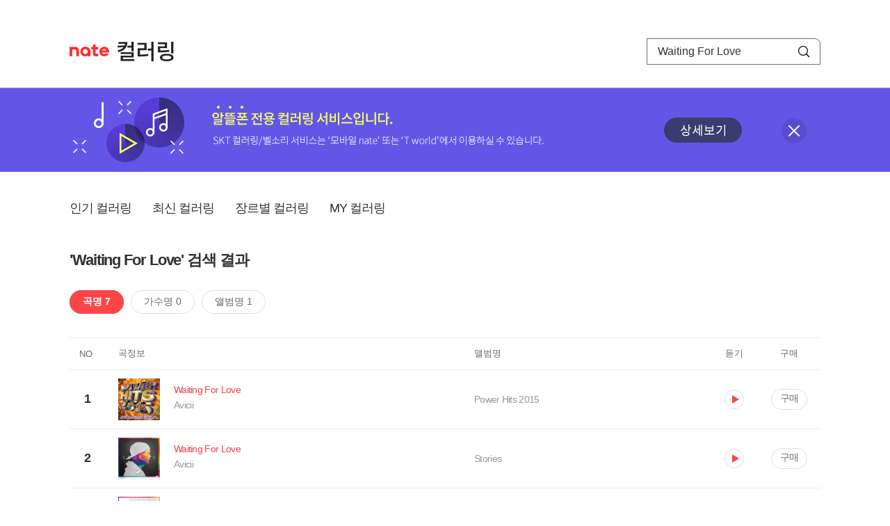

--- FILE ---
content_type: text/html; charset=utf-8
request_url: https://mobile.nate.com/decorate/mvno/search?searchType=song&keyword=Waiting%20For%20Love
body_size: 5395
content:
<!DOCTYPE html PUBLIC "-//W3C//DTD XHTML 1.0 Transitional//EN" "http://www.w3.org/TR/xhtml1/DTD/xhtml1-transitional.dtd">
<html xmlns="http://www.w3.org/1999/xhtml" xml:lang="ko" lang="ko">
<head>
<meta http-equiv="X-UA-Compatible" content="IE=Edge" />
<meta http-equiv="Content-Type" content="application/xhtml+xml; charset=utf-8" />
<meta http-equiv="Cache-Control" content="no-cache" />
<meta http-equiv="Cache-Control" content="post-check=0, pre-check=0, no-store, no-cache, must-revalidate" />
<meta http-equiv="Pragma" content="no-cache" />
<meta http-equiv="Expires" content="-1" />
<meta http-equiv="Content-Security-Policy" content="default-src 'self';
   img-src 'self' https://mobileimg.nate.com https://main.nateimg.co.kr https://main2.nateimg.co.kr https://stat.nate.com https://statclick.nate.com https://www.nate.com;
   style-src 'self' 'unsafe-inline' https://common.nate.com;
   script-src 'self' 'unsafe-inline' 'unsafe-eval' https://common.nate.com https://mi.nate.com http://mobile.nate.com;
   media-src 'self' https://down.tums.co.kr;
   font-src 'self';
   base-uri 'self';
   form-action 'self';"







 />
<link href="//main.nateimg.co.kr/img/v7/favicon_32.ico" type="image/x-icon" rel="shortcut icon" />
<link type="text/css" rel="stylesheet" href="../../css/phone_decorate.css?v=20200812" />
<title>컬러링</title>
<script type="text/javascript" src="https://common.nate.com/textGNB/CommonTextGNBV1?xt=U" charset="utf-8"></script>
<!--script type="text/javascript" src="https://mobile.nate.com/js/jquery-2.2.4.min.js"></script--> 
<script type="text/javascript" src="https://mobile.nate.com/js/jquery-3.7.1.js"></script>
<script src="https://mobile.nate.com/js/common/stat.js" charset="utf-8"></script>
</head>
<body onload="javascript:setDomain();">
	<!-- Header -->
	<div id="header" role="banner">
	  <!-- svc -->
	  <div class="svcwrap">
		<div class="gnbWrap">
		  <h1><a href="http://www.nate.com" class="natebi">NATE</a><a href="https://mobile.nate.com/decorate/mvno/top" class="svcname">컬러링</a></h1>
		  
		  <script type="text/javascript">
			  var NateGNB = new classNateGNB();
		  </script>
		  <noscript>
		  <div id="noscript_gnb">
			  <div>
				  <a href="//www.nate.com/" title="네이트 메인으로">네이트 메인으로</a> <span>|</span>
				  <a href="//www.nate.com/sitemap/" title="사이트맵">사이트맵</a>
			  </div>
		  </div>
		  </noscript>

		  <!-- search -->
		  <div id="searchWrap" data-set="search">
			 <form id="search-field" class="srchform" name="form1" action="" method="post">
				<input type="hidden" id="searchType" name="searchType" value="song" />
				<fieldset>
				  <legend>검색영역</legend>                 
				   <input type="text" id="keyword" name="keyword" onkeypress="checkEnter();" value="Waiting For Love" class="searchBox" title="검색어 입력" />
				   <button type="submit" onclick="search('song');" class="searchBtn"><span class="hide">검색</span></button>
				</fieldset>
			 </form>
		  </div>
		</div>
	  </div>
	  
	  <!-- navigation -->
	  <div class="navWrap"> </div>

	</div>
	<!-- HEADER : E -->
	
	<!-- [추가] 상단 배너 -->
	<div class="bannerWrap" style="background:#6356e6;">
		<div class="banner_cont">
			<a href="https://mobile.nate.com/notice/noticeView?artid=2288"><img src="//mobile.nate.com/img/banner_top_1080x120.png" width="1080" height="120" border="0" alt="" /></a>
			<button type="button" value="배너 영역 닫기" class="btn_close" title="배너 영역 닫기" onclick="$('.bannerWrap').hide();">닫기</button>
		</div>
	</div>

	<!-- BODY -->
	
	<div id="container" class="f-clear decorate">	<!--script type="text/javascript">//<![CDATA[
		function openFaq() {
			goTo('http://erms.nate.com/faq/exSelfFAQList.jsp?parentNodeId=NODE0000000930&nodeDepth=0', 'new');
			return;
		}

		function getBanner(url, e) {
			$.get(url, function() {
			});
		}
	//]]>
	</script-->

	<!-- [삭제] LNB -->
	
	
	<!-- 컨텐츠 영역 시작 -->
	<div id="content">	<script defer="defer" type="text/javascript" src="/js/decorate/popup.js"></script>
	
	<div class="lnbWrap">
		<!-- [추가] 네비게이션 -->
		<div class="lnb">
		<ul>
			<li><a href="/decorate/mvno/top">인기 컬러링</a></li>
			<li><a href="/decorate/mvno/new">최신 컬러링</a></li>
			<li><a href="/decorate/mvno/genre">장르별 컬러링</a></li>
			<li><a href="javascript: goMyColBox();">MY 컬러링</a></li>
		</ul>
		</div>

		<!-- [추가] 내정보 -->
			</div>

	<h4 class="search">'Waiting For Love' 검색 결과</h4>
	<div class="subLnb">
		<ul>
			<li class="on" id="song"><a href="javascript:search('song');">곡명 7</a></li>
			<li id="singer"><a href="javascript:search('singer');">가수명 0</a></li>
			<li id="album"><a href="javascript:search('album');">앨범명 1</a></li>
		</ul>
	</div>

	
	<div class="search_wrap">
				<h5 class="hide">컬러링검색결과</h5>
		<!-- 리스트 -->
		<table class="coloringList" cellspacing="0" cellpadding="0" summary="컬러링검색결과 리스트로 제목,가수/앨범,이용하기를 보여주고 있음">
			<caption>컬러링검색결과 리스트</caption>
			<colgroup>
				<col width="70px" />
				<col width="*px" />
				<col width="340px" />
				<col width="68px" />
				<col width="90px" />
			</colgroup>
			<thead>
				<tr>
					<th scope="col" class="rank">NO</th>
					<th scope="col" class="info">곡정보</th>
					<th scope="col" class="album">앨범명</th>
					<th scope="col">듣기</th>
					<th scope="col" class="backNon">구매</th>
				</tr>
			</thead>
			<tbody>
				<tr class="first">
					<td><span class="rank">1</span></td>
					<td class="subject">
					<a href="/decorate/mvno/search?searchType=song&amp;keyword=Waiting For Love" title="곡명 검색 결과 이동">
						<span class="cover">
                                                                                                                <img src="//mobileimg.nate.com/tums/album/828306_w.jpg" width="60" height="60" border="0" alt="" />
                                                                                                        </span>
                                                <span class="title">
												<span class="search_txt">Waiting For Love</span>
												</span>

					</a>
						<a href="/decorate/mvno/search?searchType=singer&amp;keyword=Avicii" title="가수 검색 결과 이동">
						<span class="singer">
						Avicii						</span></a>
					</td>
					<td class="album"><a href="/decorate/mvno/search?searchType=album&amp;keyword=Power Hits 2015" title="앨범 검색 결과 이동">
						Power Hits 2015						</a>
					</td>
					<td class="hear"><a href="#;" id="5481982" title="미리듣기 새창 열림">듣기</a></td>
					<td class="buy"><a href="#;" id="5481982" title="구매 새창 열림">구매</a></td>
					<input type="hidden" value="5481982" />
					
				</tr><tr >
					<td><span class="rank">2</span></td>
					<td class="subject">
					<a href="/decorate/mvno/search?searchType=song&amp;keyword=Waiting For Love" title="곡명 검색 결과 이동">
						<span class="cover">
                                                                                                                <img src="//mobileimg.nate.com/tums/album/810761_w.jpg" width="60" height="60" border="0" alt="" />
                                                                                                        </span>
                                                <span class="title">
												<span class="search_txt">Waiting For Love</span>
												</span>

					</a>
						<a href="/decorate/mvno/search?searchType=singer&amp;keyword=Avicii" title="가수 검색 결과 이동">
						<span class="singer">
						Avicii						</span></a>
					</td>
					<td class="album"><a href="/decorate/mvno/search?searchType=album&amp;keyword=Stories" title="앨범 검색 결과 이동">
						Stories						</a>
					</td>
					<td class="hear"><a href="#;" id="5352159" title="미리듣기 새창 열림">듣기</a></td>
					<td class="buy"><a href="#;" id="5352159" title="구매 새창 열림">구매</a></td>
					<input type="hidden" value="5352159" />
					
				</tr><tr >
					<td><span class="rank">3</span></td>
					<td class="subject">
					<a href="/decorate/mvno/search?searchType=song&amp;keyword=Waiting For Love (Prinston &amp; Astrid S Acoustic Version)" title="곡명 검색 결과 이동">
						<span class="cover">
                                                                                                                <img src="//mobileimg.nate.com/tums/album/776212_w.jpg" width="60" height="60" border="0" alt="" />
                                                                                                        </span>
                                                <span class="title">
												<span class="search_txt">Waiting For Love (Prinston & Astrid S Acoustic Version)</span>
												</span>

					</a>
						<a href="/decorate/mvno/search?searchType=singer&amp;keyword=Avicii" title="가수 검색 결과 이동">
						<span class="singer">
						Avicii						</span></a>
					</td>
					<td class="album"><a href="/decorate/mvno/search?searchType=album&amp;keyword=Waiting For Love?(Remixes)" title="앨범 검색 결과 이동">
						Waiting For Love?(Remixes)						</a>
					</td>
					<td class="hear"><a href="#;" id="5073918" title="미리듣기 새창 열림">듣기</a></td>
					<td class="buy"><a href="#;" id="5073918" title="구매 새창 열림">구매</a></td>
					<input type="hidden" value="5073918" />
					
				</tr><tr >
					<td><span class="rank">4</span></td>
					<td class="subject">
					<a href="/decorate/mvno/search?searchType=song&amp;keyword=Waiting For Love" title="곡명 검색 결과 이동">
						<span class="cover">
                                                                                                                <img src="//mobileimg.nate.com/tums/album/26164_w.jpg" width="60" height="60" border="0" alt="" />
                                                                                                        </span>
                                                <span class="title">
												<span class="search_txt">Waiting For Love</span>
												</span>

					</a>
						<a href="/decorate/mvno/search?searchType=singer&amp;keyword=Pink" title="가수 검색 결과 이동">
						<span class="singer">
						Pink						</span></a>
					</td>
					<td class="album"><a href="/decorate/mvno/search?searchType=album&amp;keyword=Try This" title="앨범 검색 결과 이동">
						Try This						</a>
					</td>
					<td class="hear"><a href="#;" id="168273" title="미리듣기 새창 열림">듣기</a></td>
					<td class="buy"><a href="#;" id="168273" title="구매 새창 열림">구매</a></td>
					<input type="hidden" value="168273" />
					
				</tr><tr >
					<td><span class="rank">5</span></td>
					<td class="subject">
					<a href="/decorate/mvno/search?searchType=song&amp;keyword=Waiting For Love (Album Version)" title="곡명 검색 결과 이동">
						<span class="cover">
                                                                                                                <img src="//mobileimg.nate.com/decorate/no_album.png" width="60" height="60" border="0" alt="" />
                                                                                                        </span>
                                                <span class="title">
												<span class="search_txt">Waiting For Love (Album Version)</span>
												</span>

					</a>
						<a href="/decorate/mvno/search?searchType=singer&amp;keyword=Alias" title="가수 검색 결과 이동">
						<span class="singer">
						Alias						</span></a>
					</td>
					<td class="album"><a href="/decorate/mvno/search?searchType=album&amp;keyword=" title="앨범 검색 결과 이동">
												</a>
					</td>
					<td class="hear"><a href="#;" id="173633" title="미리듣기 새창 열림">듣기</a></td>
					<td class="buy"><a href="#;" id="173633" title="구매 새창 열림">구매</a></td>
					<input type="hidden" value="173633" />
					
				</tr><tr >
					<td><span class="rank">6</span></td>
					<td class="subject">
					<a href="/decorate/mvno/search?searchType=song&amp;keyword=Waiting For Love" title="곡명 검색 결과 이동">
						<span class="cover">
                                                                                                                <img src="//mobileimg.nate.com/decorate/no_album.png" width="60" height="60" border="0" alt="" />
                                                                                                        </span>
                                                <span class="title">
												<span class="search_txt">Waiting For Love</span>
												</span>

					</a>
						<a href="/decorate/mvno/search?searchType=singer&amp;keyword=Pink" title="가수 검색 결과 이동">
						<span class="singer">
						Pink						</span></a>
					</td>
					<td class="album"><a href="/decorate/mvno/search?searchType=album&amp;keyword=" title="앨범 검색 결과 이동">
												</a>
					</td>
					<td class="hear"><a href="#;" id="147827" title="미리듣기 새창 열림">듣기</a></td>
					<td class="buy"><a href="#;" id="147827" title="구매 새창 열림">구매</a></td>
					<input type="hidden" value="147827" />
					
				</tr><tr >
					<td><span class="rank">7</span></td>
					<td class="subject">
					<a href="/decorate/mvno/search?searchType=song&amp;keyword=Intro...You'Re Waiting For Love With Me..." title="곡명 검색 결과 이동">
						<span class="cover">
                                                                                                                <img src="//mobileimg.nate.com/tums/album/7891_w.jpg" width="60" height="60" border="0" alt="" />
                                                                                                        </span>
                                                <span class="title">
												<span class="search_txt">Intro...You'Re Waiting For Love With Me...</span>
												</span>

					</a>
						<a href="/decorate/mvno/search?searchType=singer&amp;keyword=브라운 아이즈 (Brown Eyes)" title="가수 검색 결과 이동">
						<span class="singer">
						브라운 아이즈 (Brown Eyes)						</span></a>
					</td>
					<td class="album"><a href="/decorate/mvno/search?searchType=album&amp;keyword=Reason 4 Breathing?" title="앨범 검색 결과 이동">
						Reason 4 Breathing?						</a>
					</td>
					<td class="hear"><a href="#;" id="156615" title="미리듣기 새창 열림">듣기</a></td>
					<td class="buy"><a href="#;" id="156615" title="구매 새창 열림">구매</a></td>
					<input type="hidden" value="156615" />
					
				</tr>			</tbody>
			
			
		</table>
		<!-- 페이징 -->
<!-- //페이징 -->	
				
	</div>
	<div id="modal_buy" class="modal_layer"></div>
	<div id="modal_preview" class="modal_layer"></div>

	<div class="provide_planet">
		본 서비스는 <span>SK플래닛</span>에서 제공합니다.
	</div>

<script>
	$(document).ready(function(){
		var searchType = $("#searchType").val()||"song";
		$(".subLnb li").removeClass("on");
		$("#"+searchType).addClass("on")
		//                $("#modal_opne_btn8").click(function(){
		//                        $("#modal8").fadeIn(200);
		//			
		//                });

        $(".hear a").click(function(){
			//시스템 점검 여부 확인
			if(isSystemCheck()) return false;

			var url = "/decorate/popup/preview";
            var param = {
				o_song_id   : $(this).attr('id'),
				type : 'modal'
            };

			$.post(url, param, function(result) {
					$("#modal_preview").append(result);
					$("#modal_preview").show();
			});
		});

        $(".buy a").click(function(){
			//시스템 점검 여부 확인
			if(isSystemCheck()) return false;

			var url = "/decorate/popup/buy";
			var param = {
				o_song_id 	: $(this).attr('id')
			};
					
			$.post(url, param, function(result) {
				if(result=='need_login'){
					alert("로그인 후 이용 가능합니다.");
					var crnt_url = encodeURI(document.location.href);
					document.location.href='https://xo.nate.com/Login.sk?redirect='+crnt_url+'&cpurl=';
				}
				$("#modal_buy").append(result);
				$("#modal_buy").show();	
			});
		});
		
/*
		$('#modal_buy').on('click', '#modal_close', function(e) {

			$("#modal_buy").empty();
          		audio.load();
		});

		$('#modal_preview').on('click', '#modal_close', function(e) {

                        $("#modal_preview").empty();
                        audio.load();
                });
*/
        });
        </script>
	<script language="javascript">statNdr("decomvno_ndr.nate.com/search/");</script>
	
</div>
	<!-- //컨텐츠 영역 끝 -->
	
	<!-- [추가] 공지사항 -->
	<div class="noticeArea">
		<dl>
			<dt>공지사항</dt>
			<!--dd><a href="#">[서비스 점검] 벨소리 서비스 점검 안내</a></dd-->
                        <dd><a href="https://mobile.nate.com/notice/noticeView?artid=2300" ;=";">[서비스 점검] 컬러링 서비스 점검 안내(4/7)</a></dd>
		</dl>
	    <a href="https://helpdesk.nate.com/web/faq?nodeIds=NODE0000000185" class="go_helpdesk" title="고객센터 서비스 도움말 새창 열림" target="_blank">서비스 도움말</a>
	</div>
	
	<!-- [추가] 하단배너 -->
	<!--div class="bannerBtm" style="height:138px;">
	<img src="//mobile.nate.com/img/banner_bottom_gray_1080x138.png" width="1080" height="138" border="0" alt="">
	</div-->

	<div style="padding-top:10px; padding-bottom:30px;">
	    <table style="font-size:13px; width:100%; border:solid 0.5px; border-collapse:collapse;">
		<tr>
		<td rowspan="5" style="font-weight:bold; width:15%; text-align:center; background:#cccccc;">알뜰폰 사업자별<br /> 고객센터</td>
		<td style="width:1%"></td>
		<td style="padding:5px 5px 5px 5px;">SK텔링크 : 1599-0999/휴대폰 114</td>
                <td>스마텔 : 1566-0212/휴대폰 114</td>
		<td>아이즈비전 : 1800-6100/휴대폰 114</td>
		</tr>
				
                <tr>
		<td style="width:1%"></td>
                <td style="padding:5px 5px 5px 5px;">에스원 : 1599-7114/휴대폰 114</td>
                <td>유니컴즈 : 1899-3633/휴대폰 114</td>
                <td>큰사람컴퓨터 : 1670-9114/휴대폰 114</td>
                </tr>

                <tr>
		<td style="width:1%"></td>
                <td style="padding:5px 5px 5px 5px;">프리텔레콤 : 1661-2207/휴대폰 114</td>
                <td>LG헬로비전 : 1855-2114/휴대폰 114</td>
                <td>토스모바일 : 1660-1114/휴대폰 114</td>
                </tr>
	
                <tr>
		<td style="width:1%"></td>
                <td style="padding:5px 5px 5px 5px;">스테이지파이브 : 1668-5730/휴대폰 114</td>
                <td>한국케이블텔레콤 : 1877-9114/휴대폰 114</td>
		<td>조이텔 : 1566-8692/휴대폰 114</td>
		</tr>

                <tr>
		<td style="width:1%"></td>
                <td style="padding:5px 5px 5px 5px;">리브모바일 : 1522-9999/휴대폰 114</td>
		<td>세종텔레콤 : 1666-9316/휴대폰 114</td>
		<td>에넥스텔레콤 : 1577-0332/휴대폰 114</td>
		<td></td>
                </tr>

		</table>
	</div>

	<hr class="layout" />
	<!-- RNB 삭제-->
	
</div>
	<script>
	        function search(searchType) {
        var frm = document.form1;
        //frm.searchType.value = searchType || "";
        frm.searchType.value = searchType;

//        var selector = '#count_' + searchType;
//        if($(selector).val() != '0'){

            if($.trim($("#keyword").val())=="") {
                alert("검색어를 입력해주세요.");
                $("#keyword").focus();
             //   return false;
            }else{
            	frm.method = 'get';
            	frm.action = "/decorate/mvno/search";
            	frm.submit();
	    }

//        }else{

//            var text = '<p style="text-align: center; margin: 40px 0px;">검색 결과가 없습니다.</p>';

//            $('.song-list').empty().append(text);
//            $('button').removeClass("selected");
//            $('#'+searchType).addClass("selected");


//        }
	}

	function checkEnter() {
        if (event.keyCode == 13) {
                search('song');
                return;
        }
	}
function popupPhoneSetting(){
	//document.domain = 'nate.com';
	//var url = "http://mgame.nate.com/download/phone_setting.php?site=" + document.domain;
	//oWnd = window.open(url,'popup_phone_setting','scrollbars=no,resizable=no,toolbar=no,location=no,directories=no,status=no,menubar=no');

	var loc_now = ""+top.document.location;
	var r_url = encodeURIComponent(loc_now);
	//var b_url = encodeURIComponent("http://mobile.nate.com/bridge.html");
	var url = "https://member.nate.com/modify/RegistPhone.sk?r_url="+r_url;

	oWnd = window.open(url,'popup_phone_setting','width=442,height=765,scrollbars=auto,resizable=no,toolbar=no,location=no,directories=no,status=no,menubar=no');
	window.opener = oWnd;
}

function popupPhoneDelete() {
	//document.domain = 'nate.com';
	//var url = "http://mgame.nate.com/download/phone_delete.php?site=" + document.domain;


	
	var url = "http://helpdesk.nate.com/userinfo/exMemberInfo.asp?pgcode=my_phone";
	//window.open(url,'');
	document.location = url;
}
	</script>	

	<!-- BODY : E -->
	
	
	<!-- RNB & FOOTER -->
	<script type="text/javascript" src="https://mobile.nate.com/js/common/footer.js?v=20250903" charset="utf-8"></script>
	<script type="text/javascript" src="https://mobile.nate.com/js/common/common.js?v=20200812" charset="utf-8"></script>
	<script src="https://mobile.nate.com/js/common/stat.js" charset="utf-8"></script>
	<!--script defer type="text/javascript">//<![CDATA[
  	statNate("");
  	//]]></script-->
	<input type="hidden" name="crnt_url" value="http%3A%2F%2Fmobile.nate.com%2Fdecorate%2Fmvno%2Fsearch%3FsearchType%3Dsong%26keyword%3DWaiting%2520For%2520Love" id="crnt_url" />
	<!-- RNB & FOOTER : E -->
</body>
</html>

--- FILE ---
content_type: text/css
request_url: https://mobile.nate.com/css/phone_decorate.css?v=20200812
body_size: 16681
content:
@charset "utf-8";

/* common */
body,div,dl,dt,dd,ul,ol,li,h1,h2,h3,h4,h5,h6,pre,code,form,fieldset,input,textarea,button,p,blockquote,th,td { margin:0; padding:0; }
body,input,textarea,select,button,table,h1,h2,h3,h4,h5,h6 { font-weight:normal; }
body, form{ margin:0; padding:0; font-family: "Malgun Gothic", "맑은 고딕", -apple-system, BlinkMacSystemFont, helvetica, "Apple SD Gothic Neo", sans-serif; font-size:14px; color:#666; text-align:center; }
img,fieldset{border:0}
ul,ol,li{list-style:none;}
a { text-decoration:none; color:#222;}
em,i,address {font-style:normal; font-weight:normal;}
legend,caption {clear:both;display:none;}
input,textarea,select,button,table{ font-size:inherit;font-family:inherit;line-height:inherit; }
input, textarea, button, select { outline:none; }
input,textarea,button { -webkit-border-radius:0; border-radius:0; } /*-webkit-appearance:none;*/
input[type=text]::-ms-clear { display:none; }
.searchBox:-webkit-autofill,
.searchBox:-webkit-autofill:hover, 
.searchBox:-webkit-autofill:focus, 
.searchBox:-webkit-autofill:active  {
    -webkit-box-shadow: 0 0 0 30px #fff inset;
}

/* float 해제 */
.f-clear:after { content:"."; display:block; clear:both; height:0; visibility:hidden; }
.f-clear { display:inline-block; }
* html .f-clear { height:1%; }
.f-clear { display:block; }
hr.layout{ display:none; clear:both; }

div.clear { clear:both; overflow:hidden; height:0; font:normal 0/0 verdana; }

/* 간격 */
.mt_5 { margin-top:5px !important; }
.mt_20 { margin-top:20px !important; }
.mt_30 { margin-top:30px !important; }
.mt_40 { margin-top:40px !important; }
.mb_15 { margin-bottom:15px !important; }
.mb_25 { margin-bottom:25px !important; }

/* ------------------------------
	레이아웃 
------------------------------ */

/* snb guide */
/* hide 대체 class가 있는 서비스는 대체가능 */
.hide { overflow: hidden; position: absolute; width: 0; height: 0; line-height: 0; text-indent: -9999px; }
/* header */
#header { position:relative; font-family: "Malgun Gothic", "맑은 고딕", -apple-system, BlinkMacSystemFont, helvetica, "Apple SD Gothic Neo", sans-serif; text-align:left; }
#header .svcwrap { border-bottom: 1px solid #eee; }
#header .gnbWrap { position:relative; width:1080px; height:70px; margin:0 auto; padding-top:55px; }
#header .gnbWrap h1 { float:left; }
#header .gnbWrap .natebi { position:relative; top:9px; float:left; width:57px; height:17px; background:url(https://mobileimg.nate.com/decorate/set_snbx2.png) 0 0 no-repeat; text-indent:-9999em; overflow:hidden; background-size:115px 90px; }
#header .gnbWrap .svcname { position:relative; top:5px; float:left; width:100px; height:28px; margin-left:12px; background:url(https://mobileimg.nate.com/decorate/set_snbx2.png) 0 -20px no-repeat; text-indent:-9999em; overflow:hidden; background-size:115px 90px; }

#header .gnbWrap .relsvc { position:relative; top:10px; float:left; margin-left:19px; }
#header .gnbWrap .relsvc li { float:left; padding-right:15px; }
#header .gnbWrap .relsvc li a { display:block; height:17px; background:url(https://mobileimg.nate.com/decorate/set_snbx2.png) 0 -20px no-repeat; text-indent:-9999em; overflow:hidden; background-size:115px 90px; }
#header .gnbWrap .relsvc li:nth-child(1) a { width:48px; background-position:0 -90px; }
#header .gnbWrap .relsvc li:nth-child(2) a { width:30px; background-position:-50px -90px; }
#header .gnbWrap .relsvc li:nth-child(3) a { width:15px; background-position:-50px -110px; }
#header .gnbWrap .relsvc li:nth-child(4) a { width:30px; background-position:0 -110px; }
#header .gnbWrap .s_weather { position:absolute; top:75px; right:265px; height:27px; line-height:27px; }
#header .gnbWrap .s_weather a { display:block; font-size:13px; color:#000; text-align: right; }
#header .gnbWrap .s_weather a:link, #header .gnbWrap .s_weather a:hover, #header .gnbWrap .s_weather a:active, #header .gnbWrap .s_weather a:visited{ color:#000; text-decoration:none;} 
#header .gnbWrap .s_weather a img{ vertical-align:middle; }

#header .gnbWrap #searchWrap { position:absolute; top:55px; right:0; width:250px; height:38px; border:1px solid #707070; border-top-right-radius: 8px; box-sizing: border-box; }
#header .gnbWrap #searchWrap .srchform { position:relative;}
#header .gnbWrap #searchWrap .searchBox { width:189px; height:20px; padding:8px 0 8px 15px; line-height:20px; border:0; font-size:16px; color:#333; font-family: "Malgun Gothic", "맑은 고딕", -apple-system, BlinkMacSystemFont, helvetica, "Apple SD Gothic Neo", sans-serif;}
#header .gnbWrap #searchWrap .searchBtn { position:absolute; top:-1px; right:0; width:46px; height:38px; border:0; background:url(https://mobileimg.nate.com/decorate/set_snbx2.png) 0 -50px no-repeat; cursor:pointer; background-size:115px 90px; }
#header .gnbWrap #searchWrap.on, #header .gnbWrap #searchWrap:hover { border-color:#ff2c2e; }
#header .gnbWrap #searchWrap.on .searchBtn, #header .gnbWrap #searchWrap:hover .searchBtn { background-position:-46px -50px; }

#header #searchWrap #selectTxt { position:absolute; left:10px; float:left; display:inline; width:60px; height:20px; padding:1px 0 0 0; border:0; color:#555; font-size:14px; letter-spacing:-1px; cursor:pointer; text-decoration:none;font-family: "Malgun Gothic", "맑은 고딕", -apple-system, BlinkMacSystemFont, helvetica, "Apple SD Gothic Neo", sans-serif;}
#header #searchWrap #selectTxt:before { content:''; position: absolute; top:8px; right:0; width:12px; height:7px; background:url(https://mobileimg.nate.com/decorate/set_snbx2.png) -103px 0 no-repeat; background-size:115px 90px; }
#header #searchWrap.on #selectTxt { color:#ff2c2e; }
#header #searchWrap.on #selectTxt:before { background-position:-103px -24px; }
#header #searchWrap #selectTxt.tap:before { background-position:-103px -36px; }
#header #searchWrap #search_layer { position:absolute; top:27px; left:-1px; width:80px; padding:11px 0 14px 0; border:1px solid #ff2c2e; overflow:hidden; }
#header #searchWrap #search_layer .select_list { background:#fff; }
#header #searchWrap #search_layer .select_list li { width:73px; height:26px; padding:0 0 0 15px; line-height:26px; background:#fff; color:#555; font-size:14px; cursor:pointer;font-family: "Malgun Gothic", "맑은 고딕", -apple-system, BlinkMacSystemFont, helvetica, "Apple SD Gothic Neo", sans-serif; }
#header #searchWrap #search_layer .select_list li a:hover { color:#ff2c2e; text-decoration: none; }
#header .gnbWrap #searchWrap .svcselect + .searchBox { width:124px; margin: 0 0 0 85px; }

#header .navWrap { border-bottom:1px solid #999; }
#header .snbArea { position:relative; width:1080px; margin:0 auto; height:54px; }
#header .snbArea li { float:left; margin:0 24px 0 0; }
#header .snbArea li a { position:relative; display:block; height:54px; line-height:54px; font-size:15px; color:#000; letter-spacing:-1px; }
#header .snbArea li a:hover { font-weight:bold; color:#ff2c2e; text-decoration:none; }
#header .snbArea li a:hover:before { content:''; position:absolute; left:0; bottom:-1px; width:100%; height:2px; background-color:#ff2c2e; }
#header .snbArea li.on a { font-weight:bold; color:#ff2c2e; }
#header .snbArea li.on a:before { content:''; position:absolute; left:0; bottom:-1px; width:100%; height:2px; background-color:#ff2c2e; }

#header .snbArea .svcLink { position:absolute; top:0; right:0; }
#header .snbArea .svcLink img { display:block; }

#header .lnbWrap { width:1080px; height:50px; margin:0 auto; border-bottom:1px solid #dfdedc; }
#header .lnbWrap li { float:left; margin:0 20px 0 0; }
#header .lnbWrap li a { position:relative; display:block; height:50px; line-height:50px; font-size:14px; color:#454545; letter-spacing:-1px; }
#header .lnbWrap li a:hover { font-weight:bold; text-decoration:none; }
#header .lnbWrap li.on a { font-weight:bold; }
#header .lnbWrap li.on a:before, #header .lnbWrap li a:hover:before { content:''; position:absolute; left:0; top:35px; width:100%; height:1px; background-color:#454545; }
#header form { display:block; text-align:left; }

@media \0screen {
    #header .gnbWrap .natebi, #header .gnbWrap .svcname, #header .gnbWrap .relsvc li a, #header .gnbWrap #searchWrap .searchBtn, #header #searchWrap #selectTxt:before  {
        background-image: url(https://mobileimg.nate.com/decorate/set_snb.png);
    }
}

/* FOOTER */
/*#footer { clear:both; padding:0 0 15px 0; margin:0 auto; width:985px; border-top:2px solid #e4e4e4; text-align:center; }
	/*#footer  div, dl, dt, dd, p, span, a  { margin:0; font-family:"돋움",Dotum, AppleGothic, sans-serif; font-size:12px; color:#666; }*/

	#footer dl.footer_main { margin:0; padding:15px 0 10px 0; width:100%; }
		#footer	dl.footer_main dt { display:none; margin:0; padding:0; }
		#footer	dl.footer_main dd { margin:0; padding:0; }
		#footer	dl.footer_main dd a { font-size:11px; letter-spacing:-1px; text-decoration:none; }
		#footer dl.footer_main dd a:hover { text-decoration:underline; }
		#footer	dl.footer_main dd a strong { font-size:11px; }
		#footer	dl.footer_main dd span { padding:0 3px; color:#e9e9e9; }

	#footer	dl.footer_list { margin:0; padding:15px 0 10px 0; width:100%; }
		#footer	dl.footer_list dt { display:none; margin:0; padding:0; }
		#footer	dl.footer_list dd { margin:0; padding:0; }
		#footer	dl.footer_list dd a { letter-spacing:-1px; text-decoration:none; }
		#footer	dl.footer_list dd a:hover { text-decoration:underline; }
		#footer	dl.footer_list dd span { padding:0 5px; color:#e9e9e9; }

	#footer	p.copyright { margin:0; padding:0; float:left; width:100%; font-family:Verdana; font-size:9px; }
		#footer p.copyright a { text-decoration:none; color:#F60;}
		#footer p.copyright a:hover { text-decoration:underline; }
		#footer	p.copyright strong { font-family:Verdana; font-size:10px; font-weight:bold; color:#F60; }
		#footer	p.copyright strong span.sk { font-family:Verdana; font-size:10px; color:#ff2400; }

	#footer	p.copyright span.family_site { margin:0; padding:0 0 0 15px; font-family:Dotum; font-size:11px; color:#666; font-weight:normal; }
		#footer	p.copyright span.family_site a { text-decoration:none; font-size:11px; color:#666; }
		#footer	p.copyright span.family_site a:hover { text-decoration:underline; font-size:11px;}
		#footer	p.copyright span.family_site span.title { font-family:Verdana; font-size:9px; }
		#footer	p.copyright span.family_site span.bar { color:#e9e9e9; padding:0 2px; }

	#footer	p.alert_right { margin:0; padding:5px 0 10px 0; font-size:11px; color:#888; line-height:15px; letter-spacing:-1px; }

	#footer	p.cp_address { padding:0 0 10px 0; font-size:11px; color:#888; line-height:14px; }
	#footer	p.cp_address span { color:#e9e9e9; height:10px; }
	#footer	p.cp_address a { color:#888; text-decoration:underline; }
	#footer	p.cp_address a:hover { color:#666; }
*/
/**************** Footer ************2014.03.06 수정 ****/
.fClear { clear:both; float:left; display:inline; height:0; font-size:0; line-height:0; }
#Footer { clear:both; float:none; width:1080px; height:auto; margin:0 auto; padding:16px 0 30px 0; border-top:1px solid #E4E4E4; background-image:none; text-align:center; color:#666666; line-height:1.4em; }
#Footer ul, #Footer dd, #Footer dl, #Footer p { margin:0; padding:0; font-family:돋움, Dotum, AppleGothic, sans-serif; font-weight:normal; }
#Footer a:link, #Footer a:visited, #Footer a:hover, #Footer a:active { color:#666666; text-decoration:none; }
#Footer a:hover { text-decoration:underline; }
dl#FooterMenu { float:none; height:23px; margin:0 auto; overflow:hidden; }
    dl#FooterMenu dt { display:none; }
    dl#FooterMenu dd { width:100%; font-size:12px; vertical-align:top; text-align:center; background:none; }
    dl#FooterMenu dd span { margin:0 0 0 -2px; color:#E5E5E5; }
#Footer address { display:inline; margin-right:3px; font-style:normal; }
#Footer .copyright, #footer .copyright  { float:left; width:100%; margin-top:10px; margin-bottom:20px; font-family:Verdana; font-size:12px; }
#Footer .copyright a, #footer .copyright a { text-decoration:none; color:#666; }
#Footer .copyright a:hover, #footer .copyright a:hover { text-decoration:underline; }
#Footer .copyright strong, #footer .copyright strong { font-family:Verdana; font-size:10px; font-weight:bold; color:#FF6600; }
#Footer .copyright strong span.sk, #footer .copyright strong span.sk  { font-family:Verdana; font-size:10px; color:#FF2400; }

/* 확장 */
#Footer.shop { height:auto; }
#Footer dl.shopInfo { margin-top:0; padding-bottom:4px; font-size:11px; font-family:Dotum; }
    #Footer dl.shopInfo dd { padding:11px 0 2px 0; color:#888888; font-size:11px; line-height:1.3em; }
    #Footer dl.shopInfo dd span { color:#BBBBBB; }
#Footer p.info_legal { padding:10px 0 0 0; font-size:11px; line-height:1.3; color:#888; }

/* 기본형 */
#Footer.default { clear:both; width:970px; margin:0 auto; padding:15px 0 30px 0; border-top:0 none; text-align:center; color:#666666; }


/* CONTAINER */
#container { margin:0 auto; width:1080px; z-index:1; position:relative; text-align:left; }


/* ------------------------------
	컨텐츠 공통
------------------------------ */
/* 컨텐츠 상단 타이틀 */
.content_tit { position:relative; padding:5px 0 0 0; width:100%; height:23px; border-bottom:3px solid #cfcfcf; }
	.content_tit h3 { margin:0; padding:0; width:150px; height:20px; text-indent:-9999px; }
	.content_tit h5 { margin:0; padding:0; width:150px; height:20px; text-indent:-9999px; overflow:hidden; }
	.content_tit h5.write { background:url('//mobileimg.nate.com/common/tit_write.gif') no-repeat 0 4px; }
	.content_tit h5.modify { background:url('//mobileimg.nate.com/common/tit_modify.gif') no-repeat 0 4px; }
	.content_tit h5.searchResult { display:none; }
	.content_tit p { position:absolute; top:13px; right:0; font-size:11px; letter-spacing:-1px; color:#999; margin:0; padding:0; }
	.content_tit p em { font-style:normal; color:#fd4a38; }
	.content_tit p .gauge { margin:0 0 0 4px; padding:0 0 0 5px; font-size:11px; letter-spacing:-1px; color:#666; font-weight:bold; background:url('//mobileimg.nate.com/icon/ico_bar02.gif') no-repeat }
	.content_tit p .gauge a { font-size:11px; letter-spacing:-1px; color:#666; font-weight:bold; }
	.content_tit p .apl { margin:0 0 0 7px; padding:0 0 0 7px; font-size:11px; letter-spacing:-1px; color:#999; font-weight:bold; background:url('//mobileimg.nate.com/icon/ico_bar02.gif') no-repeat } /* 2010.01.07 modify */
	
	.content_tit p.select { position:absolute; top:6px; right:140px; }
	.content_tit p.select select { width:135px; position:absolute; top:-7px; right:-140px; }
.content_tit.hidden { display:none; }

.postSearch { clear:both; margin:0 0 0 0; padding:0 0 0 0; font-size:14px; font-weight:bold; }
.postSearch strong { color:#fd4a38; }
.postSearch span { font-size:10px; font-weight:normal; color:#d4c1ac; font-family:Verdana; letter-spacing:-1px; }

/* 페이지내 검색 */
.page_search { margin:20px 0 0 0; width:100%; clear:both; text-align:center; }
	.page_search .type-select { width:64px; }
	.page_search .type-text { width:200px;  }
	.page_search img { vertical-align:middle;  }
	
.page_search02 { margin:10px 0 0 0; width:100%; height:84px; clear:both; text-align:center; background:#d2ebf5; } /* modify-090723 */
	.page_search02 .tit { margin:0 auto; padding:15px 0 12px 0; width:517px; text-align:left; } /* modify-090723 */
	.page_search02 .type-select { width:76px; background:#fff; } /* modify-090723 */
	.page_search02 .type-text { width:375px; background:#fff; border-bottom:1px solid #fff; border-right:1px solid #fff; border-top:1px solid #a2bbc8; border-left:1px solid #a2bbc8; } /* modify-090723 */
	.page_search02 img { vertical-align:middle;  } /* modify-090723 */


.postListSorting { position:relative; margin:15px 0 -15px 0; width:100%; height:21px; padding:5px 0 0 0; }
	.postListSorting .condition { position:absolute; top:0; right:0; }
	.postListSorting .condition  input { vertical-align:top; height:21px; }


/* 쓰기 */
.postWrite { margin:20px 0 0 0; width:560px; }
	.postWrite .write_inp { float:left; width:560px; height:31px; list-style:none; margin:0; padding:0;  }
	.postWrite .write_inp dt { float:left; width:80px; font-weight:bold; margin:0; padding:5px 0 0 0; text-align:left; }
	.postWrite .write_inp dd { float:left; height:31px;margin:0; padding:0; width:480px; text-align:left; }
	.postWrite .write_inp .modify { padding:5px 0 0 0; }
	.postWrite .write_inp dd img { vertical-align:middle; }
	.postWrite .write_inp .type-select { width:216px; color:#666; }
	.postWrite .write_inp .type-text { width:176px; color:#666; }
	.postWrite .write_inp .type-text.subject { width:370px; color:#666; }
	.postWrite .write_inp .twiiter{ vertical-align:top;_margin-top:1px; }
	.postWrite .editor_wrap { float:left; margin:5px 0 20px 0; padding:10px 0 0 0; width:560px;  border-top:1px solid #ededed; }
	.postWrite .post_btn { clear:both; position:relative; padding:15px 0 0 0; text-align:center; border-top:1px solid #ededed; }
	.postWrite .post_btn .list { position:absolute; top:15px; right:0; }
.ipad_editor{ width:548px;height:410px;padding:10px 5px;border:1px solid #a8a8a8;color:#646464;font-size:12px;font-family:dotum; }

/* 폼요소 */
.type-select { background:#f4f4f3; color:#626262; font-size:12px; }
.type-text { padding:2px 0 0 3px; height:17px; color:#626262; background:#f4f4f3; border:1px solid #ecedea;   }
textarea {
	overflow:auto;
	scrollbar-face-color:#fff; scrollbar-shadow-color:#eeefee;
	scrollbar-highlight-color:#fff; scrollbar-3dlight-color:#eeefee; 
	scrollbar-darkshadow-color: #eeefee; scrollbar-track-color: #fff; 
	scrollbar-arrow-color: #c0c0c0;
}

/* 리스트 - 정렬 */
.post_sorting { float:left; margin:20px 0 0 0; padding:0; width:560px; border-bottom:1px solid #ebebeb; }
	.post_sorting ul { float:right; margin:0; padding:0; height:17px; list-style:none;}
	.post_sorting li { float:left; margin:0 0 0 10px; padding:0 0 0 12px; color:#999; background:url('//mobileimg.nate.com/icon/ico_bar.gif') no-repeat 0 2px; }
	.post_sorting li a { color:#999; }
	.post_sorting li.first { padding:0; background:none; }
	.post_sorting li.select { font-weight:bold; color:#666; }
	.post_sorting li.select a { color:#666; }

/* 리스트 - 갤러리 */
.postGalleryList { float:left; width:560px; padding:0 0 10px 0; border-bottom:1px solid #f3f3f3; }
.postGalleryList ul { float:left; margin:0; padding:10px 0; list-style:none; }
.postGalleryList li { float:left; display:inline; margin:0 0 0 20px; width:125px; }
.postGalleryList li .subject { margin:6px 0 0 0; line-height:16px; }
.postGalleryList li .subject em { padding:0 0 0 1px; font-size:10px; font-family:Verdana; font-style:normal; color:#d4c1ac; letter-spacing:-1px; }
.postGalleryList li .writer { margin:5px 0 0 0; font-size:11px; color:#999; }
.postGalleryList li.first { margin:0; }

/* 서브메뉴 탭 */
.submenu_tab { margin:30px 0 0 0; padding:0; width:100%; height:29px; background:url('//mobileimg.nate.com/common/menu_tab_bg.gif') repeat-x; list-style:none; }
	.submenu_tab li { margin:0 -1px 0 0; padding:9px 0 0 0; float:left; width:110px; height:20px; text-align:center; background:url('//mobileimg.nate.com/common/menu_tab.gif') no-repeat; }
	.submenu_tab li a { color:#999; }
	.submenu_tab li.select { background:url('//mobileimg.nate.com/common/menu_tab_over.gif') no-repeat; }
	.submenu_tab li.select a { color:#333; font-weight:bold; }
	
/* 서브메뉴 탭 */
.submenu_tab_sub { margin:0; padding:0; width:100%; height:35px; border-bottom:1px solid #ededed; list-style:none; }
	.submenu_tab_sub li { margin:0; padding:15px 15px 0 15px; float:left; text-align:center; font-size:11px; background:url('//mobileimg.nate.com/icon/ico_bar02.gif') no-repeat 0 15px; }
	.submenu_tab_sub li a { font-size:11px }
	.submenu_tab_sub li.first { background:none; }
	.submenu_tab_sub li.select { color:#87c2e4; }
	.submenu_tab_sub li.select a { color:#87c2e4; }
	
	.submenu_tab_sub li.sorting { float:right; padding:7px 0 7px 0; color:#626262; font-size:12px; background:none;  }
	.submenu_tab_sub li.sorting .type-select { width:83px;  }

/* 폰 플레이어 */
.phonePlayer { position:relative; z-index:2; text-align:left; }
.phonePlayer .thumb_rank { float:left; margin:0 15px 0 0; width:62px; }
.phonePlayer .thumb { width:62px; height:58px; background:url('//mobileimg.nate.com/common/bg_player_thumb.gif') no-repeat; }
.phonePlayer .thumb img { margin:1px 0 0 7px; }
.phonePlayer .rank { margin:5px 0 0 18px; }
.phonePlayer .trackbar { float:left;width:260px;  }
.phonePlayer .trackbar .music { padding:3px 0 0 0; height:21px; font-weight:bold; color:#3f3f3f; }
.phonePlayer .trackbar .music span { color:#999; margin:0 0 0 5px; }
.phonePlayer .trackbar .track { position:relative; width:260px; height:12px; background:url('//mobileimg.nate.com/common/bg_player_trackbar.gif') no-repeat; }
.phonePlayer .trackbar .track span { position:absolute; top:-1px; right:0; line-height:1; color:#b8b8b8; margin:0 0 0 5px; font-size:10px; font-family:Verdana; letter-spacing:-1px; }
.phonePlayer .trackbar .track span#loading{ display:none; }
.phonePlayer .trackbar .track .trackImg { width:223px; }
.phonePlayer .trackbar .track .trackImg td { height:9px; background:url('//mobileimg.nate.com/common/img_player_trackbar.gif') repeat-x; }

.phonePlayer .trackbar .choice { height:22px;font-size:11px; color:#636363; letter-spacing:-1px; }
.phonePlayer .trackbar .choice input { .margin:-1px 0 0 -1px; }
.phonePlayer .button { float:right; padding:7px 0 0 0; }
.phonePlayer .button #stop_button { display:none; }
.phonePlayer .button #loading { display:none; }

.rank_up { padding:0 0 0 10px; width:30px; font-size:10px; font-family:Verdana; color:#2e2d2d;  font-weight:bold; line-height:1; letter-spacing:-1px; background:url('//mobileimg.nate.com/icon/ico_rank_up.gif') no-repeat 0 5px; }
.rank_down { padding:0 0 0 10px; width:30px; font-size:10px; font-family:Verdana; color:#b6b6b6; line-height:1; letter-spacing:-1px; background:url('//mobileimg.nate.com/icon/ico_rank_down.gif') no-repeat 0 5px; }
.rank_equal { display:block; padding:0 0 0 10px;line-height:1;  width:30px; text-indent:-9999px; background:url('//mobileimg.nate.com/icon/ico_rank_equal.gif') no-repeat 9px 4px; }

/* 실시간문자-헤더 */

.header_letter { width:215px; text-align:left; }
.header_letter ul { margin:0; padding:0; list-style:none; }
.header_letter li a { margin:0; padding:0; list-style:none; color:#9a9a9a; line-height:20px; }
.header_letter li em { font-style:normal; font-family:Verdana; font-size:10px; letter-spacing:-1px; font-weight:bold; color:#d1d1d1; margin:0 5px 0 0; }

/* 공감버튼 */
.social_mod_hor { z-index:9999; }

/* 왼쪽메뉴아이콘 */
.iconNew { background:url('//mobileimg.nate.com/icon/ico_new.gif') right top no-repeat; display:inline-block; width:10px; height:10px; margin-left:5px; text-indent:-5000em; vertical-align:middle; }

.content_tit h3.search { background:url('//mobileimg.nate.com/decorate/tit_search_result.gif') no-repeat; }
.content_tit h3.hot100 { background:url('//mobileimg.nate.com/decorate/tit_hot100.gif') no-repeat; }

/* flash 대체 text */
.flash_alt_cont_wrap { padding:0; margin:0; width:530px; height:211px; border:2px solid #e5e5e5; background:#fff; }
	.flash_alt_text_wrap { padding:0; margin:65px auto 0 auto; width:260px; height:95px; font-size:12px; font-family:Dotum; color:#676767; line-height:1.4; }
	.flash_alt_text_wrap strong.headline { display:block; padding:0 0 4px 0; font-size:16px; color:#26adf1; letter-spacing:-1px; }
	.flash_alt_text_wrap p.alt_detail { margin:10px 0 0 0; font-size:11px; }
	.flash_alt_text_wrap p.alt_detail a { padding:0 10px 0 0; font-size:11px; color:#676767; text-decoration:underline; background:url('//mobileimg.nate.com/common/set_layer_flash.gif') no-repeat 58px -37px; }

/* 메인 */
/* 인기폰꾸미기 */
.popular_dacorate { position:relative; margin:10px 0 0 0; width:530px; } 
	.popular_dacorate h4 { display:none; } 
	.popular_dacorate .more { position:absolute; top:13px; right:0;  color:#c1c1c1; }
	.popular_dacorate .more a { font-size:11px; color:#c1c1c1; letter-spacing:-1px; }
	
/* 폰꾸미기_탭 */
/* 2012.07.30_수정 */
.tabmenu { padding:0; list-style:none; height:29px; background:url('//mobileimg.nate.com/decorate/bg_tabmenu.gif') repeat-x; } 
.tabmenu li { float:left; margin:0 -1px 0 0; padding:8px 0 0 0; width:108px; height:19px; text-align:center; border:1px solid #d2d2d2; background:#f6f6f6; color:#999; } 
/* 2012.07.05_추가 */
.tabWidth li { width:175px; }
.tabmenu li a { color:#999; } 
.tabmenu li.select { border:1px solid #d2d2d2; border-bottom:1px solid #fff; background:#fff; font-weight:bold; color:#333;  } 
.tabmenu li.select a { color:#333; } 
.tabmenu li.term { float:right; border:0; background:#fff; width:145px; padding:4px 0 0 0; } /* 2009.11.10 modify */
/* 2012.07.30_수정 */
.MAT10 { margin-top:10px; }

.popular_listTitle { height:29px; border-bottom:1px solid #d2d2d2; }
.popular_listTitle th { font-weight:normal; font-size:11px; padding:2px 0 0 0; text-align:center; color:#999; letter-spacing:-1px; background:url('//mobileimg.nate.com/icon/ico_bar.gif') no-repeat left; }
.popular_listTitle th.first { background:none; }

.phonePopular { position:relative; margin:0; padding:0; width:530px;  }
	.phonePopular ol { margin:0; padding:0; list-style:none; }
	.phonePopular li { float:left; margin:0; padding:0; height:26px; border-bottom:1px solid #ededed; text-align:left; }
	
	.phonePopular li .rankList { position:relative; width:530px; height:26px; float:left; }
		.phonePopular li .rankList span { position:absolute; display:block; }
		.phonePopular li .rankList .rank {  top:7px; left:0; text-align:center; width:31px; font-size:10px; color:#999; font-family:verdana; font-weight:bold; }
		.phonePopular li .rankList .rank_up,.phonePopular li .rankList .rank_down,.phonePopular li .rankList .rank_equal { top:8px; left:31px; width:30px; font-size:10px; font-family:Verdana; color:#b6b6b6; font-weight:normal; }
		.phonePopular li .rankList .subject { top:8px; left:67px; width:239px; overflow:hidden;  cursor:pointer; }
		.phonePopular li .rankList .singer { top:8px; left:310px; width:66px; color:#999; letter-spacing:-1px; font-size:11px; text-align:center; }
		.phonePopular li .rankList .singer2{ top:8px; left:365px; width:66px; color:#999; letter-spacing:-1px; font-size:11px; text-align:center; }
		.phonePopular li .rankList .enterprise { top:8px; left:306px; width:66px; color:#999; letter-spacing:-1px; font-size:11px; text-align:center; }
		.phonePopular li .rankList .setting { top:8px; left:373px; width:56px; color:#999; letter-spacing:-1px; font-size:11px; text-align:center; }
		.phonePopular li .rankList .present { top:8px; left:429px; width:67px; color:#e6e6e6; font-size:11px; text-align:center; }
		.phonePopular li .rankList .present a { color:#329fe0; font-size:11px; }
		.phonePopular li .rankList .play { top:6px; left:496px; text-align:center; width:34px; }
		.phonePopular li .rankList .play img { cursor:pointer; }
	.phonePopular li.select { margin:0; padding:15px 15px 0 15px; width:500px; height:90px; background:url('//mobileimg.nate.com/main/bg_popular_select.gif') repeat-x; }
		.phonePopular li.select .rankList { display:none; }

/* 최신폰스킨 */
.new_phoneskin { position:relative; margin:35px 0 0 0; width:530px; height:203px; }
.new_phoneskin h4 { margin:0 0 10px 0; padding:0; width:530px; height:18px !important; text-indent:-9999px; background:url('//mobileimg.nate.com/decorate/tit_new_phoneskin.gif') no-repeat; border-bottom:1px solid #d1d1d1; }
	.new_phoneskin dl { position:relative; float:left; display:inline; margin:0 0 0 7px; padding:0; width:127px; height:174px; list-style:none; }
	.new_phoneskin dl.first { margin:0; }
	.new_phoneskin dt { padding:137px 0 0 0; color:#666; letter-spacing:-1px; text-align:center; }
	.new_phoneskin dt a { color:#666; }
	.new_phoneskin dd.buy { margin:5px 0 0 0; padding:0; text-align:center; height:18px;  }
	.new_phoneskin dd.thumb { position:absolute; top:0px; left:0; margin:0; padding:0; cursor:pointer; }
	.new_phoneskin .more { position:absolute; top:2px; right:0; color:#c1c1c1; }
	.new_phoneskin .more a { font-size:11px; color:#c1c1c1; letter-spacing:-1px; }

/* 벨소리 메인 */
/* 벨소리 베스트 */
.bell_top10 { position:relative; width:530px; height:293px;margin:0px 0 0; overflow:hidden; }/* 120404 수정 */
	.bell_top10 h4 { display:none; }
	.bell_top10 .best_top_wrap { position:relative; width:250px; float:left; }/* 120404 수정 */
	.bell_top10 .new_top_wrap { position:relative; width:250px; float:right; }/* 120404 수정 */
	.bell_top10 .best_list { position:relative; width:250px; float:left; }
	.bell_top10 .best_list ul.tab { margin:0; padding:0; list-style:none; width:250px; height:29px; background:url('//mobileimg.nate.com/decorate/bg_tabmenu.gif') repeat-x; }
	.bell_top10 .best_list ul.tab li.live { float:left; margin:0; padding:0; width:100px; height:29px; border:0; text-indent:-9999px; background:url('//mobileimg.nate.com/decorate/menu_hot_live.gif') no-repeat; }
	.bell_top10 .best_list ul.tab li.live_on { float:left; margin:0; padding:0; width:100px; height:29px; border:0; text-indent:-9999px; background:url('//mobileimg.nate.com/decorate/menu_hot_live_on.gif') no-repeat; }
	.bell_top10 .best_list ul.tab li.movie { float:left; margin:0; padding:0; width:101px; height:29px; border:0; text-indent:-9999px; background:url('//mobileimg.nate.com/decorate/menu_hot_movie.gif') no-repeat; }
	.bell_top10 .best_list ul.tab li.movie_on { float:left; margin:0; padding:0; width:101px; height:29px; border:0; text-indent:-9999px; background:url('//mobileimg.nate.com/decorate/menu_hot_movie_on.gif') no-repeat; }	
	.bell_top10 .best_list ul.tab li a { display:block; width:100px; height:29px; overflow:hidden; }
	
	.bell_top10 .more { position:absolute; top:12px; right:0; color:#c1c1c1; }
	.bell_top10 .more a { font-size:11px; color:#c1c1c1; letter-spacing:-1px; }

	.bell_top10 .best_list h5.ring { margin:0; padding:0; height:20px; border-bottom:3px solid #e7e7e7; text-indent:-9999px; background:url('//mobileimg.nate.com/decorate/tit_best_ring.gif') no-repeat; }
	.bell_top10 .new_list { position:relative; width:250px; float:right; }
	.bell_top10 .new_list ul.tab { margin:0; padding:0; list-style:none; width:250px; height:29px; background:url('//mobileimg.nate.com/decorate/bg_tabmenu.gif') repeat-x; }
	.bell_top10 .new_list ul.tab li.live { float:left; margin:0; padding:0; width:100px; height:29px; border:0; text-indent:-9999px; background:url('//mobileimg.nate.com/decorate/menu_new_live.gif') no-repeat; }
	.bell_top10 .new_list ul.tab li.live_on { float:left; margin:0; padding:0; width:100px; height:29px; border:0; text-indent:-9999px; background:url('//mobileimg.nate.com/decorate/menu_new_live_on.gif') no-repeat; }
	.bell_top10 .new_list ul.tab li.movie { float:left; margin:0; padding:0; width:101px; height:29px; border:0; text-indent:-9999px; background:url('//mobileimg.nate.com/decorate/menu_new_movie.gif') no-repeat; }
	.bell_top10 .new_list ul.tab li.movie_on { float:left; margin:0; padding:0; width:101px; height:29px; border:0; text-indent:-9999px; background:url('//mobileimg.nate.com/decorate/menu_new_movie_on.gif') no-repeat; }	
	.bell_top10 .new_list ul.tab li a { display:block; width:100px; height:29px; overflow:hidden; }
	.bell_top10 .new_list h5.ring { margin:0; padding:0; height:20px; border-bottom:3px solid #e7e7e7; text-indent:-9999px; background:url('//mobileimg.nate.com/decorate/tit_new_ring.gif') no-repeat; }
	.bell_top10 .type_select { position:absolute; top:2px; right:0; color:#eee;font-size:11px; font-weight:bold; }
	.bell_top10 .type_select a { font-size:11px; color:#a9a9a9; letter-spacing:-1px; font-weight:normal; }
	.bell_top10 .type_select a.select { color:#32b9e0; }
	
	.bell_top10 ol,.bell_top10 ul { margin:0; padding:0; list-style:none; }
	.bell_top10 li { float:left; margin:0; padding:0 0 0 29px; height:26px;text-align:left; border-bottom:1px solid #ededed; }
	.bell_top10 .ranking_1 { background:url('//mobileimg.nate.com/icon/ico_rank_num1.gif') no-repeat 13px 9px; }
	.bell_top10 .ranking_2 { background:url('//mobileimg.nate.com/icon/ico_rank_num2.gif') no-repeat 13px 9px; }
	.bell_top10 .ranking_3 { background:url('//mobileimg.nate.com/icon/ico_rank_num3.gif') no-repeat 13px 9px; }
	.bell_top10 .ranking_4 { background:url('//mobileimg.nate.com/icon/ico_rank_num4.gif') no-repeat 13px 9px; }
	.bell_top10 .ranking_5 { background:url('//mobileimg.nate.com/icon/ico_rank_num5.gif') no-repeat 13px 9px; }
	.bell_top10 .ranking_6 { background:url('//mobileimg.nate.com/icon/ico_rank_num6.gif') no-repeat 13px 9px; }
	.bell_top10 .ranking_7 { background:url('//mobileimg.nate.com/icon/ico_rank_num7.gif') no-repeat 13px 9px; }
	.bell_top10 .ranking_8 { background:url('//mobileimg.nate.com/icon/ico_rank_num8.gif') no-repeat 13px 9px; }
	.bell_top10 .ranking_9 { background:url('//mobileimg.nate.com/icon/ico_rank_num9.gif') no-repeat 13px 9px; }
	.bell_top10 .ranking_10 { background:url('//mobileimg.nate.com/icon/ico_rank_num10.gif') no-repeat 11px 9px; }
	
	.bell_top10 .rankList { position:relative; width:221px; height:26px; float:left; }
	.bell_top10 .rankList span { position:absolute; display:block; }
	.bell_top10 .rankList .rank_up,.bell_top10 li .rankList .rank_down,.bell_top10 li .rankList .rank_equal { top:8px; left:0; width:26px; font-size:10px; font-family:Verdana; color:#b6b6b6; font-weight:normal; }
	.bell_top10 .rankList .subject { top:8px; left:36px; width:130px; overflow:hidden;  cursor:pointer; color:#666; } /* 2012.07.20 */
	.bell_top10 .rankList .present { top:8px; left:168px; width:54px; color:#e6e6e6; font-size:11px; letter-spacing:-1px; }
	.bell_top10 .rankList .present a { color:#329fe0; font-size:11px; }
	.bell_top10 ul .rankList { width:250px; }
	.bell_top10 ul li { padding:0; }
	.bell_top10 ul .rankList .subject { left:5px; width:184px; }
	.bell_top10 ul .rankList .present { left:198px; }


/* 벨소리 앨범 */
.bell_album { position:relative; width:530px; height:178px; margin:40px 0 0; border-bottom:1px solid #ededed;}/* 120404 수정 */
	.bell_album h4 { display:none; }
	.bell_album .more { position:absolute; top:12px; right:0; color:#c1c1c1; }
	.bell_album .more a { font-size:11px; color:#c1c1c1; letter-spacing:-1px; }
	.bell_album .album_list { margin:15px 0 0 10px; width:510px; float:left; display:inline; }
	.bell_album .album_list dl { position:relative; float:left; display:inline; padding:0; margin:0 1px; width:100px; height:134px; list-style:none; text-align:center; }
	.bell_album .album_list dt {  margin:0; padding:90px 0 0 0; font-size:11px; color:#999; line-height:16px; letter-spacing:-1px; width:100px; text-align:center; list-style:none; }
	.bell_album .album_list dt a { color:#666; font-size:12px; }
	.bell_album .album_list dd.thumb { position:absolute; top:0px; left:0; margin:0 auto; padding:0; cursor:pointer; text-align:center; width:100px; }
	.bell_album .album_list dd.thumb img { border:1px solid #e6e6e6; cursor:pointer; }
	.bell_album .prev { position:absolute; top:77px; left:0; }
	.bell_album .next { position:absolute; top:77px; right:0; }

/* 벨소리 서비스 */
.bell_service { margin:15px 0 15px 0; width:530px; float:left; }
	.bell_service h4 { display:none; }
	.bell_service dl { position:relative; margin:15px 0 0 0; padding:0; list-style:none; }
	.bell_service dt { margin:0; padding:7px 0 0 265px; height:53px; color:#666; font-weight:bold;  list-style:none; }
	.bell_service dd { position:absolute; top:24px; left:265px; margin:0; padding:0; color:#999; letter-spacing:-1px; font-size:11px; line-height:16px; }
	.bell_service dd a { color:#999; }
	.bell_service dd.bn { position:absolute; top:0px; left:0px; }
	
/* 컬러링 서비스 */
.ring_service { margin:20px 0 39px 0; width:530px; float:left; }
	.ring_service h4 { display:none; }
	.ring_service dl { position:relative; margin:20px 0 0 0; padding:0; list-style:none; }
	.ring_service dt { margin:0; padding:7px 0 0 265px; height:53px; color:#666; font-weight:bold;  list-style:none; }
	.ring_service dd { position:absolute; top:24px; left:265px; margin:0; padding:0; color:#999; letter-spacing:-1px; font-size:11px; line-height:16px; }
	.ring_service dd a { color:#999; }
	.ring_service dd.bn { position:absolute; top:0px; left:0px; }

/* 라이브벨 메인 */
/* 라이브벨 베스트 */
.livebell_top5 { margin:4px 0 0 0; position:relative; width:530px; height:180px; }
	.livebell_top5 h4 { float:left; margin:0 0 20px 0; padding:0; width:530px; height:20px; text-indent:-9999px; background:url('//mobileimg.nate.com/decorate/tit_livebell.gif') no-repeat; border-bottom:3px solid #e7e7e7; }
	.livebell_top5 .best_bell { position:relative; width:250px; float:left; }
	.livebell_top5 .best_bell h5 { margin:0; padding:0; height:18px; border-bottom:1px solid #e7e7e7; text-indent:-9999px; background:url('//mobileimg.nate.com/decorate/tit_livebell_best.gif') no-repeat; }
	.livebell_top5 .new_bell { position:relative; width:250px; float:right; }
	.livebell_top5 .new_bell h5 { margin:0; padding:0; height:18px; border-bottom:1px solid #e7e7e7; text-indent:-9999px; background:url('//mobileimg.nate.com/decorate/tit_livebell_new.gif') no-repeat; }
	.livebell_top5 .more { position:absolute; top:2px; right:0; color:#eee;font-size:11px; font-weight:bold; }
	.livebell_top5 .more a { font-size:11px; color:#a9a9a9; letter-spacing:-1px; font-weight:normal; }

	.livebell_top5 ol,.livebell_top5 ul { margin:2px 0 0 0; float:left; padding:0; list-style:none; }
	.livebell_top5 li { float:left; margin:0; padding:0 0 0 19px; height:23px; text-align:left; }
	.livebell_top5 .ranking_1 { background:url('//mobileimg.nate.com/icon/ico_rank_num1.gif') no-repeat 3px 9px; }
	.livebell_top5 .ranking_2 { background:url('//mobileimg.nate.com/icon/ico_rank_num2.gif') no-repeat 3px 9px; }
	.livebell_top5 .ranking_3 { background:url('//mobileimg.nate.com/icon/ico_rank_num3.gif') no-repeat 3px 9px; }
	.livebell_top5 .ranking_4 { background:url('//mobileimg.nate.com/icon/ico_rank_num4.gif') no-repeat 3px 9px; }
	.livebell_top5 .ranking_5 { background:url('//mobileimg.nate.com/icon/ico_rank_num5.gif') no-repeat 3px 9px; }
	
	.livebell_top5 .rankList { position:relative; width:221px; float:left; }
	.livebell_top5 .rankList span { position:absolute; display:block; }
	.livebell_top5 .rankList .rank_up,.livebell_top5 li .rankList .rank_down,.livebell_top5 li .rankList .rank_equal { top:8px; left:0; width:18px; font-size:10px; font-family:Verdana; color:#b6b6b6; font-weight:normal; }
	.livebell_top5 .rankList .subject { top:8px; left:31px; width:140px; overflow:hidden;  cursor:pointer; }
	.livebell_top5 .rankList .present { top:8px; left:178px; width:54px; color:#e6e6e6; font-size:11px; letter-spacing:-1px; }
	.livebell_top5 .rankList .present a { color:#329fe0; font-size:11px; margin:0 0 0 1px; }
	.livebell_top5 ul .rankList { width:250px; }
	.livebell_top5 ul li { padding:0; }
	.livebell_top5 ul .rankList .subject { left:5px; width:184px; }
	.livebell_top5 ul .rankList .present { left:198px; }

/* 라이브벨 장르별찾기 */
.livebell_search { margin:30px 0 0 0; position:relative; width:530px; text-align:left; float:left; } 
	.livebell_search h4 { margin:0 0 0 0; padding:0; width:530px; height:20px; text-indent:-9999px; background:url('//mobileimg.nate.com/decorate/tit_livebell_search.gif') no-repeat; border-bottom:3px solid #50ccf1; }
	.livebell_search .search_sorting { float:left; margin:0; padding:15px 0 0 0; width:530px; height:71px; list-style:none; border-bottom:1px solid #ededed; }
	.livebell_search .search_sorting li { margin:0; padding:0; height:25px; float:left; font-weight:bold; letter-spacing:-1px; list-style:none; }
	.livebell_search .search_sorting li a { display:block; height:16px; padding:0 0 0 23px; }
	.livebell_search .search_sorting li.bd { width:83px; }
	.livebell_search .search_sorting li.ds { width:78px; }
	.livebell_search .search_sorting li.rb { width:98px; }
	.livebell_search .search_sorting li.tr { width:122px; }
	.livebell_search .search_sorting li.pop { width:74px; }
	.livebell_search .search_sorting li.ost { width:66px; }
	.livebell_search .search_sorting li.cc { width:83px; }
	.livebell_search .search_sorting li.jz { width:78px; }
	.livebell_search .search_sorting li.cm { width:98px; }
	.livebell_search .search_sorting li.jp { width:122px; }
	.livebell_search .search_sorting li.etc { width:77px; }

	.livebell_search .search_sorting li.checkoff { background:url('//mobileimg.nate.com/decorate/ico_check_off.gif') no-repeat 3px 0; }
	.livebell_search .search_sorting li.checkon { background:url('//mobileimg.nate.com/decorate/ico_check_on.gif') no-repeat 3px 0; }

	.livebell_search .liveB_list { position:relative; margin:0; padding:0; width:530px;  }
	.livebell_search .liveB_list ol { margin:0; padding:0; list-style:none; }
	.livebell_search .liveB_list li { float:left; margin:0; padding:0; height:26px; border-bottom:1px solid #ededed; text-align:left; }
	
	.livebell_search .liveB_list li .rankList { position:relative; width:530px; height:26px; float:left; }
		.livebell_search .liveB_list li .rankList span { position:absolute; display:block; }
		.livebell_search .liveB_list li .rankList .rank_up,.livebell_search .liveB_list li .rankList .rank_down,.livebell_search .liveB_list li .rankList .rank_equal { top:8px; left:5px; width:30px; font-size:10px; font-family:Verdana; color:#b6b6b6; font-weight:normal; }
		.livebell_search .liveB_list li .rankList .subject { top:8px; left:41px; width:248px; overflow:hidden;  cursor:pointer; }
		.livebell_search .liveB_list li .rankList .singer { top:8px; left:304px; width:66px; color:#999; letter-spacing:-1px; font-size:11px; text-align:center; }
		.livebell_search .liveB_list li .rankList .setting { top:8px; left:373px; width:56px; color:#999; letter-spacing:-1px; font-size:11px; text-align:center; }
		.livebell_search .liveB_list li .rankList .present { top:8px; left:429px; width:67px; color:#e6e6e6; font-size:11px; text-align:center; }
		.livebell_search .liveB_list li .rankList .present a { color:#329fe0; font-size:11px; }
		.livebell_search .liveB_list li .rankList .play { top:6px; left:496px; text-align:center; width:34px; }
		.livebell_search .liveB_list li .rankList .play img { cursor:pointer; }
	.livebell_search .liveB_list li.select { margin:0; padding:15px 15px 0 15px; width:500px; height:90px; background:url('//mobileimg.nate.com/main/bg_popular_select.gif') repeat-x; }
	.livebell_search .liveB_list li.select .rankList { display:none; }

	.livebell_search .more { position:absolute; top:2px; right:0; color:#c1c1c1; }
	.livebell_search .more a { font-size:11px; color:#c1c1c1; letter-spacing:-1px; }

/* -------------- 폼컨트롤 -------------- */
/* 인풋 체크박스 */
span.labelCheck { position:relative; .top:-1px; float:left; padding:0 0 0 16px; height:16px; line-height:16px; background:url('//mobileimg.nate.com/edit/ico_checkbox.gif') no-repeat 0 1px; .background-position:0 2px;_background-position:0 1px; cursor:pointer; }
span.labelCheck.on { background-image:url('//mobileimg.nate.com/edit/ico_checkbox_on.gif'); }
	span.labelCheck input { position:absolute; left:-2000em; }
	span.labelCheck a {color:#888;}
	span.labelCheck a:hover {text-decoration:none;}

	
/* -------------- 검색 -------------- */
.search_decorateMenu { width:740px !important; height:36px; list-style:none; border-bottom:1px solid #d2d2d2; margin:0 0 -20px 0; }
	.search_decorateMenu ul { margin:0; padding:0; list-style:none; }	
	.search_decorateMenu li { float:left; margin:0; padding:0; list-style:none; text-indent:-9999px; overflow:hidden; }	
	.search_decorateMenu li a { display:block; height:36px; background:url('//mobileimg.nate.com/decorate/menu_decorate.gif') no-repeat;}
	
	.search_decorateMenu li.deco_all, #header .search_decorateMenu li.deco_all_select { width:61px; }
	.search_decorateMenu li.deco_all a { width:61px; background-position:0 0px; }
	.search_decorateMenu li.deco_all a:hover { background-position:0 -36px; }
	.search_decorateMenu li.deco_all_select a { width:61px; background-position:0 -36px; }

	.search_decorateMenu li.deco_color, #header .search_decorateMenu li.deco_color_select { width:76px; }
	.search_decorateMenu li.deco_color a { width:76px; background-position:-61px 0px; }
	.search_decorateMenu li.deco_color a:hover { background-position:-61px -36px; }
	.search_decorateMenu li.deco_color_select a { width:76px; background-position:-61px -36px; }

	.search_decorateMenu li.deco_ct, #header .search_decorateMenu li.deco_ct_select { width:77px; }
	.search_decorateMenu li.deco_ct a { width:77px; background-position:-137px 0px; }
	.search_decorateMenu li.deco_ct a:hover { background-position:-137px -36px; }
	.search_decorateMenu li.deco_ct_select a { width:77px; background-position:-137px -36px; }

	.search_decorateMenu li.deco_live, #header .search_decorateMenu li.deco_live_select { width:89px; }
	.search_decorateMenu li.deco_live a { width:89px; background-position:-214px 0px; }
	.search_decorateMenu li.deco_live a:hover { background-position:-214px -36px; }
	.search_decorateMenu li.deco_live_select a { width:89px; background-position:-214px -36px; }

	.search_decorateMenu li.deco_movie, #header .search_decorateMenu li.deco_movie_select { width:88px; }
	.search_decorateMenu li.deco_movie a { width:88px; background-position:-303px 0px; }
	.search_decorateMenu li.deco_movie a:hover { background-position:-303px -36px; }
	.search_decorateMenu li.deco_movie_select a { width:88px; background-position:-303px -36px; }

	.search_decorateMenu li.deco_my, #header .search_decorateMenu li.deco_my_select { width:76px; }
	.search_decorateMenu li.deco_my a { width:76px; background-position:-391px 0px; }
	.search_decorateMenu li.deco_my a:hover { background-position:-391px -36px; }
	.search_decorateMenu li.deco_my_select a { width:76px; background-position:-391px -36px; }

	.search_decorateMenu li.deco_melon, #header .search_decorateMenu li.deco_melon_select { width:66px; }
	.search_decorateMenu li.deco_melon a { width:66px; background-position:-467px 0px; }
	.search_decorateMenu li.deco_melon a:hover { background-position:-467px -36px; }
	.search_decorateMenu li.deco_melon_select a { width:66px; background-position:-467px -36px; }

	.search_decorateMenu li.deco_sb, #header .search_decorateMenu li.deco_sb_select { width:112px; }
	.search_decorateMenu li.deco_sb a { width:112px; background-position:-533px 0px; }
	.search_decorateMenu li.deco_sb a:hover { background-position:-533px -36px; }
	.search_decorateMenu li.deco_sb_select a { width:112px; background-position:-533px -36px; }
	
	.search_decorateMenu li.term { float:right; border:0; text-indent:0; padding:8px 0 0 0; } 
	.search_decorateMenu li.term .type-select { height:22px; _margin:0 0 1px 0; } 


.search_hot100Menu { margin:0; padding:0; list-style:none; width:740px; height:36px; border-bottom:1px solid #d2d2d2; }
	.search_hot100Menu ul { margin:0; padding:0; list-style:none; }	
	.search_hot100Menu li { float:left; margin:0; padding:0; list-style:none; text-indent:-9999px; overflow:hidden; }	
	.search_hot100Menu li a { display:block; height:36px; background:url('//mobileimg.nate.com/decorate/menu_hot100.gif') no-repeat;}

	.search_hot100Menu li.hot_color, #header .search_hot100Menu li.hot_color_select { width:60px; }
	.search_hot100Menu li.hot_color a { width:60px; background-position:0 0px; }
	.search_hot100Menu li.hot_color a:hover { background-position:0 -36px; }
	.search_hot100Menu li.hot_color_select a {  width:60px; background-position:0 -36px; }

	.search_hot100Menu li.hot_live, #header .search_hot100Menu li.hot_live_select { width:89px; }
	.search_hot100Menu li.hot_live a { width:89px; background-position:-60px 0px; }
	.search_hot100Menu li.hot_live a:hover { background-position:-60px -36px; }
	.search_hot100Menu li.hot_live_select a {  width:89px; background-position:-60px -36px; }

	.search_hot100Menu li.hot_my, #header .search_hot100Menu li.hot_my_select { width:77px; }
	.search_hot100Menu li.hot_my a { width:77px; background-position:-149px 0px; }
	.search_hot100Menu li.hot_my a:hover { background-position:-149px -36px; }
	.search_hot100Menu li.hot_my_select a {  width:77px; background-position:-149px -36px; }

	.search_hot100Menu li.hot_pic, #header .search_hot100Menu li.hot_pic_select { width:79px; }
	.search_hot100Menu li.hot_pic a { width:79px; background-position:-226px 0px; }
	.search_hot100Menu li.hot_pic a:hover { background-position:-226px -36px; }
	.search_hot100Menu li.hot_pic_select a {  width:79px; background-position:-226px -36px; }

.hot100_wrap { position:relative; }
	.hot100_wrap .postList { margin:0; width:740px; }
	.hot100_wrap .postList th { background:#fff; border-bottom:1px solid #ededed; color:#999; text-align:left; height:27px; padding:2px 0 0 20px; }
	.hot100_wrap .postList td { padding:7px 0 6px 20px; color:#666; letter-spacing:-1px; border-top:1px solid #ededed; text-align:left; }
	.hot100_wrap .postList .rank { float:left; color:#999; width:20px; text-align:center; letter-spacing:-1px; font-size:10px; font-family:Verdana; font-weight:bold; }
	.hot100_wrap .postList .rank_up,.hot100_wrap .postList .rank_down { font-weight:normal; margin:0 0 0 5px; color:#b6b6b6; }
	.hot100_wrap .postList .rank_equal { font-weight:normal; margin:0 0 0 25px; color:#b6b6b6; }
	.hot100_wrap .postList td.txt06 { padding:10px 0 7px 20px; font-size:11px; color:#e6e6e6; }
	.hot100_wrap .postList td.txt06 a { font-size:11px; color:#329fe0; }

.picFriend_list { margin-top:30px; width:740px; height:241px; background:url('//mobileimg.nate.com/icon/ico_dotline.gif') repeat-x bottom; }
.picFriend_list.line { background:none; border-bottom:1px solid #ebebeb; }
	.picFriend_list ul { float:left; margin:0 0 0 10px; padding:0; list-style:none; width:176px; text-align:center; display:inline; }
	.picFriend_list li { float:left; margin:0; padding:0; list-style:none; text-align:center; width:176px;  }
	.picFriend_list ul.first { margin:0; }
	.picFriend_list .icon { text-align:left; height:17px; }
	.picFriend_list .subject { padding:6px 0 2px 0; line-height:16px; }
	.picFriend_list .subject span {  letter-spacing:-1px; font-size:11px; color:#999; }
	.picFriend_list .subject span em {  font-size:10px; font-family:Verdana; font-weight:bold; color:#87c2e4; font-style:normal; }

.tabmenu.search { margin:40px 0 0 0; width:100%; } 

.deco_banner{ clear:both; padding-top:15px;}
	.deco_banner img{ display:block; }
	
/* trend */	
.trendBell{ height:687px; }
	.trendBell h3{ height:17px;padding:2px 0 0 87px;margin:0 0 19px;border-bottom:3px solid #cfcfcf;background:url('//mobileimg.nate.com/decorate/h3_trend.gif') 2px 0 no-repeat;font-size:11px;color:#9a9a9a;font-weight:normal;letter-spacing:-1px; }
	.trendBell h3 em{ display:none; }
	.trendBell iframe{ width:740px;height:630px;border:0; }
.trendCom{ padding:40px 0 50px; }
	.trendCom h4{ height:18px;border-bottom:3px solid #cfcfcf;background:url('//mobileimg.nate.com/decorate/h4_trend.gif') 0 -60px no-repeat;text-indent:-5000em;overflow:hidden;line-height:0;font-size:0;margin-bottom:18px; }
	.trendCom .commWrite { width:740px; height:70px; }	
	.trendCom .commWrite { margin:0; padding:0; border:none; }
	.trendCom .commWrite textarea { padding:5px;width:660px; height:44px; font:12px 돋움,Dotum,Verdana,Arial,sans-serif; border:1px solid #eeefee; background:#f8f8f7; vertical-align:middle; resize:none; }
	.trendCom .commWrite img { vertical-align:middle }
	.trendCom .commWrite .desc{ padding:9px 0 0 8px;background:url('//mobileimg.nate.com/icon/ico_dot02.gif') 1px 15px no-repeat;font-size:11px;color:#c1c1c1; }
	.trendCom .commList { width:740px;padding:25px 0 0; }
	.trendCom .commList li { position:relative; float:left; margin:0; padding:15px 0; width:740px; background:url('//mobileimg.nate.com/icon/ico_dotline.gif') repeat-x bottom; }
	.trendCom .commList i, .trendCom .commList em{ font-style:normal; }
	.trendCom .commList .mem{ display:block;color:#999;font-size:11px; }
	.trendCom .commList .mem .date{ font-size:10px;font-family:Verdana, Arial, Helvetica, sans-serif;letter-spacing:-1px;margin-left:4px; }
	.trendCom .commList .btn{ position:absolute;right:0;top:15px; }
	.trendCom .commList .btn a{ font-size:11px;text-decoration:underline;margin:0 3px;color:#999; }
	.trendCom .commList .con { display:block;width:740px;padding:5px 0 0 0; word-break:break-all; word-wrap:break-word; overflow:hidden;color:#666;line-height:1.4; }
.trendThema{ position:relative;height:179px;border-bottom:1px solid #ededed; }
	.trendThema h4{ height:18px;margin-bottom:20px;border-bottom:3px solid #cfcfcf;background:url('//mobileimg.nate.com/decorate/h4_trend.gif') 0 -30px no-repeat;text-indent:-5000em;overflow:hidden;line-height:0;font-size:0; }
	.trendThema ul{ height:140px;padding:0 0 0 29px;background:url('//mobileimg.nate.com/decorate/bg_thema.gif') 16px 35px no-repeat; }
	.trendThema li{ position:relative;float:left;display:inline;width:120px;margin:0 10px 0 5px;padding:1px 0 0;text-align:center;line-height:1.3; }
	.trendThema li em{ position:absolute;left:0;top:0;display:block;width:33px;height:21px;text-indent:-5000em;overflow:hidden;line-height:0;font-size:0; }
	.trendThema li em.new{ background:url('//mobileimg.nate.com/decorate/ico_new.png') no-repeat;_background-image:none; _filter:progid:DXImageTransform.Microsoft.AlphaImageLoader(src='//mobileimg.nate.com/decorate/ico_new.png', sizingMethod='crop'); }
	.trendThema li em.hot{ background:url('//mobileimg.nate.com/decorate/ico_hot.png') no-repeat;_background-image:none; _filter:progid:DXImageTransform.Microsoft.AlphaImageLoader(src='//mobileimg.nate.com/decorate/ico_hot.png', sizingMethod='crop'); }
	.trendThema .thumb{ display:block;border:1px solid #e6e6e6; }
	.trendThema .tit{ display:block;margin:12px 0 0; }	
	.trendThema a.btn_prev, .trendThema a.btn_next{ position:absolute;top:76px;display:block;width:8px;height:16px;background:url('//mobileimg.nate.com/decorate/btn_move.gif') no-repeat;text-indent:-5000em;overflow:hidden;line-height:0;font-size:0; }
	.trendThema a.btn_prev{ left:16px;background-position:0 -19px; }
	.trendThema a.btn_next{ right:17px; }
/* trend iframe */
.trendThis{ color:#666;text-align:left; }
	.trendThis dl{ position:relative;width:194px;height:248px;padding:0 0 0 546px;margin:0; }
	.trendThis dt{ border-bottom:1px solid #f1f1f1;font-weight:bold;padding:17px 0 7px; }
	.trendThis dd{ margin:0; }
	.trendThis .con{ padding:9px 0 0;line-height:1.8; }
	.trendThis .con a.btn_go{ position:absolute;left:546px;top:194px;display:inline-block;background:url('//mobileimg.nate.com/icon/ico_arrow02.gif') right 6px no-repeat;font-size:11px;color:#999;letter-spacing:-1px;text-decoration:underline;padding:0 6px 0 0;white-space:nowrap; }
	.trendThis .thumb{ position:absolute;left:0;top:0;padding:1px 0 0; }
	.trendThis .thumb em{ position:absolute;left:0;top:0;display:block;width:43px;height:23px;text-indent:-5000em;overflow:hidden;line-height:0;font-size:0;background:url('//mobileimg.nate.com/decorate/ico_new_b.png') no-repeat;_background-image:none; _filter:progid:DXImageTransform.Microsoft.AlphaImageLoader(src='//mobileimg.nate.com/decorate/ico_new_b.png', sizingMethod='crop'); }
.trendDeco{ text-align:left;width:740px; }
	.trendDeco h4{ height:18px;border-bottom:3px solid #cfcfcf;background:url('//mobileimg.nate.com/decorate/h4_trend.gif') no-repeat;text-indent:-5000em;overflow:hidden;line-height:0;font-size:0;margin:0; }
	.trendDeco table{border-collapse:collapse;vertical-align:top; } 	
	.trendDeco .btn{ width:134px; } 
	.trendDeco .rank{ width:44px; } 
	.trendDeco .tit{ width:266px; }
	.trendDeco .art{ width:152px; }	
	.trendDeco th{ height:26px;background:url('//mobileimg.nate.com/decorate/bg_trend_th.gif') left 9px no-repeat;border-bottom:1px solid #ededed;font-weight:normal;color:#a9a9a9;font-size:11px;letter-spacing:-1px;text-align:center; }	
	.trendDeco th.rank{ background:none; }
	.trendDeco td{ height:14px;padding:8px 0 4px;border-bottom:1px solid #ededed;color:#666;text-align:center; }
	.trendDeco td a{ color:#666; } 
	.trendDeco td.rank span{ display:block;height:9px;text-indent:-5000em;overflow:hidden;line-height:0;font-size:0; }
	.trendDeco .rank1{ background:url('//mobileimg.nate.com/icon/ico_rank_num1.gif') center top no-repeat; }
	.trendDeco .rank2{ background:url('//mobileimg.nate.com/icon/ico_rank_num2.gif') center top no-repeat; }
	.trendDeco .rank3{ background:url('//mobileimg.nate.com/icon/ico_rank_num3.gif') center top no-repeat; }
	.trendDeco .rank4{ background:url('//mobileimg.nate.com/icon/ico_rank_num4.gif') center top no-repeat; }
	.trendDeco .rank5{ background:url('//mobileimg.nate.com/icon/ico_rank_num5.gif') center top no-repeat; }
	.trendDeco .rank6{ background:url('//mobileimg.nate.com/icon/ico_rank_num6.gif') center top no-repeat; }
	.trendDeco .rank7{ background:url('//mobileimg.nate.com/icon/ico_rank_num7.gif') center top no-repeat; }
	.trendDeco .rank8{ background:url('//mobileimg.nate.com/icon/ico_rank_num8.gif') center top no-repeat; }
	.trendDeco .rank9{ background:url('//mobileimg.nate.com/icon/ico_rank_num9.gif') center top no-repeat; }
	.trendDeco .rank10{ background:url('//mobileimg.nate.com/icon/ico_rank_num10.gif') center top no-repeat; }
	.trendDeco td.tit{ text-align:left;padding-left:5px; }
	.trendDeco td.art{ text-align:left;padding-left:29px; }
	.trendDeco td.btn{ font-size:11px;color:#e6e6e6; }
	.trendDeco td.btn a{ color:#32b9e0; }
	.trendDeco .desc{ padding:7px 24px 0 0;text-align:right;color:#a9a9a9;font-size:11px;margin:0; }
	.trendDeco .paginator{ padding:11px 0 0 0; }

	/* 최신컬러링 */
	.newSet { padding-bottom:90px; }
	.newSet h5 { background:url('//mobileimg.nate.com/decorate/tit_newset.gif') left top no-repeat; margin:14px 0 5px 0; padding-bottom:5px; text-indent:-5000em; border-bottom:3px solid #cfcfcf; }/* 2012.10.24_margin값 수정 */
	
	/* 최신인기앨범 */
	.newBestAlbum {}
	.newBestAlbum h5 { background:url(//mobileimg.nate.com/decorate/tit_best_album.gif) left top no-repeat; margin:14px 0; padding-bottom:5px; text-indent:-5000em; border-bottom:3px solid #cfcfcf; }
	
	/* 앨범리스트 */
	.albumList {}
	.padNon { overflow:hidden; border-bottom:1px dashed #cccccc; }
		.padNon dl { width:265px; height:97px; float:left; }
		.padNon dl dt { width:165px; float:right; letter-spacing:-1px; padding-top:11px; padding-bottom:9px; }
		.padNon dl dt a { color:#666666; font-weight:bold; }
		.padNon dd a { float:left; }
		.padNon dd img { float:left; border:1px solid #e6e6e6; }
		.padNon dl dd span { float:right; width:165px; }
			.singer { padding-bottom:9px; }
			.singer a:hover { text-decoration:none; }
			.albumIntro { color:#999999; }
			.endLine { border-bottom:1px solid #ccc; }
			.MAT15 { margin-top:15px; }
	
	
	/*최신인기앨범소개*/
	.newPopAlbum { position:relative; }
	.newPopAlbum h5 { background:url('//mobileimg.nate.com/decorate/tit_new_pop_album.gif') left top no-repeat; margin:8px 0; padding-bottom:5px; text-indent:-5000em; border-bottom:3px solid #cfcfcf; }
	.newPopAlbum button { position:absolute; top:-5px; right:0; }
	.newPopAlbum button.albumIndex { background:url('//mobileimg.nate.com/decorate/btn_index.gif') left top no-repeat; width:31px; height:18px; border:none; text-indent:-5000em; cursor:pointer; }
	
	.albumInfo { border:1px solid #e6e6e6; height:251px; }
	.albumInfo dl { margin:15px; }
	.albumInfo dt { background-color:#f8f8f8; overflow:hidden; padding:15px 0 15px 20px; }
		.albumInfo dt img { float:left; border:1px solid #fff; }
		.albumInfo dt ul { float:right; width:372px; }
		.albumInfo dt ul li { background:url('//mobileimg.nate.com/icon/ico_dot.gif') left 8px no-repeat; text-indent:3px; font-size:11px; color:#999999; line-height:19px; }
		.albumInfo dt ul li em { width:75px; font-style:normal; letter-spacing:-1px; display:inline-block; }
		.albumInfo dt ul li span { color:#666666; font-size:12px; text-align:right; display:inline-block; }
	
	.albumInfo dd { width:471px; margin:24px auto; color:#999999; line-height:18px; letter-spacing:-1px; }
	
	.npaList { margin-top:15px; width:530px; }
	.npaList th { background-color:#f8f8f8; color:#999; text-align:center; height:27px; font-weight:normal;font-size:11px; border-bottom:1px solid #d2d2d2; }
	.npaList .first td { border-top:0px solid #ededed; }
	
	.npaList td { padding:7px 0 6px 20px; color:#999; letter-spacing:-1px; border-bottom:1px solid #ededed; text-align:left; }
		.npaList td.subject { color:#666; }
		.npaList td.txt06 { padding:10px 0 7px 20px; font-size:11px; color:#e6e6e6; }
		.npaList td.txt06 a { font-size:11px; color:#32b9e0; }
		.npaList td.telecom{ font-weight:bold;font-size:11px; }
	
	/* 이용안내 */
	/* 서비스 가입 및 해지 */
	.guides {}
	.guides h5 { background:url('//mobileimg.nate.com/decorate/tit_mvno_ring_use.gif') left top no-repeat; margin:0 0 14px 0; padding-bottom:10px; text-indent:-5000em; border-bottom:3px solid #cfcfcf; }/* 2012.07.31_수정 */
	
	.guideTapMenu { overflow:hidden; width:530px; }
	.guideTapMenu li { float:left; border-top:1px solid #d2d2d2; border-left:1px solid #d2d2d2; background-color:#f6f6f6; width:175px; border-bottom:1px solid #d2d2d2; height:27px; text-align:center; }
	.guideTapMenu li a { display:block; padding-top:7px; height:20px; }
	.guideTapMenu li a:hover { text-decoration:none; }
		.guideTapMenu li a.lineEnd { border-right:1px solid #d2d2d2; display:block; height:20px; }
	.guideTapMenu li.on { border-top:1px solid #d2d2d2; border-bottom:none; width:176px; background:#fff;}
		.guideTapMenu li.on a { font-weight:bold; color:#333333; }
	
	.guidesContent {  }
	.guidesContent h6 { background:url('//mobileimg.nate.com/decorate/tit_guide.gif') left top no-repeat; height:12px; text-indent:-5000em; }
	
	.whatColoring { clear:both; margin-top:17px; }
	.whatColoring h6 { background-position:0 0; }
	.whatColoring p { color:#000; margin-top:13px; letter-spacing:-1px; }
	.whatColoring ul {}
	.whatColoring li { background:url('//mobileimg.nate.com/icon/ico_dot.gif') left 10px no-repeat; color:#8b8b8b; text-indent:11px;  line-height:24px; }
	
	
	.application { margin-top:47px; }
	.application h6 { background-position:0 -14px; }
	.application .ds { background-color:#f6f6f6; padding:0 0 16px 19px; margin-top:11px; letter-spacing:-1px; }
	.application dl dt { color:#666666; font-weight:bold; padding-bottom:6px; padding-top:18px; }
	.application dl dd { line-height:18px; color:#999999; background:url('//mobileimg.nate.com/icon/ico_dot.gif') left 7px no-repeat; text-indent:9px; }
	.application dl dd a { color:#4b65ae; }
	.application dl dd a:hover { text-decoration:none;}
	
	
	.termination { margin-top:40px; }
	.termination h6 { background-position:0 -28px; }
	.termination p { color:#999; background:url('//mobileimg.nate.com/icon/ico_dot.gif') left 7px no-repeat; margin-top:13px; text-indent:10px; letter-spacing:-1px; }
	.termination p a { color:#4b65ae; }
	.termination p a:hover { text-decoration:none; }
	 
	
	.interrupt { margin-top:39px; margin-bottom:11px; }
	.interrupt h6 { background-position:0 -42px; }
	.interrupt .ds { background-color:#f6f6f6; padding:0 20px 16px 19px; margin-top:11px; letter-spacing:-1px; }
	.interrupt dt { font-weight:bold; color:#666; padding-top:18px; }
	.interrupt dd { background:url('//mobileimg.nate.com/icon/ico_dot.gif') left 7px no-repeat; color:#999; letter-spacing:-1px; line-height:18px; margin-top:5px; text-indent:6px; }
	.interrupt dd em { font-style:normal; display:block; }
	
	.warning { color:#fe4a39; font-size:11px; letter-spacing:-1px; margin-top:11px; margin-bottom:47px; }
	
	
	.serviceJoinCharge { margin-top:17px; }
	.serviceJoinCharge h6 { background-position:0 -56px; }
	.serviceJoinCharge dl { margin-top:11px; }
	.serviceJoinCharge .bg { background-color:#f6f6f6; padding:17px 0 14px 18px; }
	.serviceJoinCharge dt { color:#666666; font-weight:bold; }
	.serviceJoinCharge dd { color:#87c2e5; letter-spacing:-1px; line-height:18px; }
	
	.txtDeco01 { color:#8b8b8b; letter-spacing:-1px; margin-top:20px; }
	.txtDeco01 span { color:#fe4a39; }
	.txtDeco02 { color:#8b8b8b; letter-spacing:-1px; line-height:18px; }
	.txtDeco02 em { font-style:normal; color:#fe4a39; }
	
	
	.serviceAccess {}
	.serviceAccess h6 { background-position:0 -70px; margin-top:17px; margin-bottom:11px; }
	.serviceAccess dd a { color:#4b65ae; }
	.serviceAccess dd a:hover { text-decoration:none; }
	.serviceAccess span { color:#999; font-size:12px; padding-left:10px; }	
	
	.serviceUse {}
	.serviceUse h6 { background-position:0 -84px; margin-top:40px; margin-bottom:11px; }
	
	.serviceAccess dl,.serviceUse dl.bg { background-color:#f6f6f6; padding:4px 23px 14px 18px; letter-spacing:-1px; }
	.serviceAccess dt,.serviceUse dt { color:#666666; font-weight:bold; padding-top:13px; }
	.serviceAccess dd,.serviceUse dd { color:#999999; background:url('//mobileimg.nate.com/icon/ico_dot.gif') left 7px no-repeat; text-indent:9px; line-height:18px; }

		
	/************************************************************************************************/

	.bannerWrap { width:100%; height:120px; }
	.bannerWrap .banner_cont { width:1080px; height:120px; margin:0 auto; position:relative; }
	.bannerWrap .btn_close { display:block; position:absolute; top:43px; right:20px; width:36px; height:36px; background:url('https://mobileimg.nate.com/decorate/set_coloring.png') 0 -75px no-repeat; text-indent:-9999em; cursor:pointer; border:0 }
	.noticeArea { position:relative; width:1080px; height:40px; padding:20px 0 0 0; border-top:1px solid #eee;}
	.noticeArea dt { color:#333; padding:0 18px 0 0; display:inline;font-weight:bold;  }
	.noticeArea dd { display:inline; }
	.noticeArea dd a { color:#999; }
	.noticeArea .go_helpdesk { position:absolute; top:20px; right:20px; color:#333; font-weight:bold; }
	.bannerBtm { width:1080px; height:100px; margin:0 auto; position:relative; background:#000; color:#fff; text-align:center; }
	.provide_planet { clear:both; padding:60px 0 0 0; height:40px; text-align:center; color:#999; font-size:13px; }
	.provide_planet span { color:#fa4647; }

	.lnbWrap { float:left;width:1080px; height:45px;margin:40px 0 30px 0; }
	.lnbWrap .lnb { float:left;}
	.lnbWrap .lnb li { float:left; margin:0 30px 0 0;}
	.lnbWrap .lnb li a { display:block; color:#333; height:31px; font-size:18px; letter-spacing:-1px; }
	.lnbWrap .lnb li.on a { color:#ff2c2e; font-weight:bold; border-bottom:2px solid #ff2c2e; }
	.lnbWrap .lnb li.on a:hover { text-decoration:none; }
	.lnbWrap .myArea { float:right; color:#fa4647; letter-spacing:-1px; padding:5px 13px 0 0; font-size:13px; }
	.lnbWrap .myArea span.phone { color:#959595;  }
	.lnbWrap .myArea a.my { color:#333; font-weight:bold; padding:0 7px 0 0; }
	.lnbWrap .myArea a.modify { color:#999; font-size:11px; text-decoration:underline; padding:0 7px;}

	h4.search { float:left; width:100%; height:63px; font-size:22px; font-weight: bold; line-height: 1.05; letter-spacing: -1.1px; color: #333;}
	.subLnb { float:left; width:100%; min-height:60px; }
	.subLnb li { float:left; margin:0 10px 0 0; }
	.subLnb li a { padding:7px 18px 9px 18px; border:1px solid #dfdfdf; border-radius: 18px; color:#666; font-size:14px; }
	.subLnb li a:hover { text-decoration:none; }
	.subLnb li.on a { background:#fa4647; border:1px solid #fa4647; color:#fff; font-weight:bold; }

	/* 페이징 */
	.paginator { position:relative; padding:40px 0 0 0 ; width:100%; clear:both;  text-align:center;}
	.paginator .paging { font-size:14px; word-spacing:0; color:#666; }
	.paginator .paging a:hover { text-decoration:none; }
	.paginator .paging .prev { display:inline-block; padding:0 0 0 15px; color:#999; background:url('https://mobileimg.nate.com/decorate/set_coloring.png') 0 -20px no-repeat; }
	.paginator .paging .prev a { color:#999; }
	.paginator .paging .next { display:inline-block; padding:0 10px 0 0; color:#999; background:url('https://mobileimg.nate.com/decorate/set_coloring.png') 26px 2px no-repeat; }
	.paginator .paging .next a { color:#999; }
	.paginator .paging .num { display:inline-block; }
	.paginator .paging .num a {  line-height:1; color:#666; margin: 0 8px; display:inline-block; padding:0 4px 5px 4px; }
	.paginator .paging .current { color:#ed2823 !important; font-weight:bold; border-bottom:2px solid #ed2823 }

	/* 컬러링 구매보관함 */
	.myBell h5 { background:url('//mobileimg.nate.com/decorate/mycoloring_tits.gif') left top no-repeat; text-indent:-5000em; margin:0 0 3px 1px; }
	.basic h5 { background-position:0 0; padding-bottom:3px; }

	.caller h5 { background-position:0 -18px; padding-bottom:3px; }
	.timeSlot h5 { background-position:0 -36px; padding-bottom:3px; }
	.groupsBell h5 { background-position:0 -55px; padding-bottom:3px; }
	.caller,.timeSlot,.groupsBell { margin-top:36px; }
	/*
	.coloringList .bellList { width:1080px; }
		.coloringList .bellList th { height:25px; padding:2px 0 0 0; color:#666; font-size:13px; font-weight:normal; }
		.coloringList .bellList td { padding:7px 0 6px 0; color:#999; height:19px; letter-spacing:-1px; text-align:left;  text-align:center; }
			.coloringList .bellList td.phonNum { color:#999999; font-family:Verdana, Arial, Helvetica, sans-serif; font-size:9px;}
			.coloringList .bellList td.songTit { color:#3f3f3f; font-size:12px; }
			.coloringList .bellList td.songTit .longBell { background:url('//mobileimg.nate.com/icon/ico_long.gif') left top no-repeat; width:13px; height:12px; text-indent:-5000em; display:inline-block; vertical-align:middle; margin-left:5px; }
	
			.coloringList .bellList td.vocalist { color:#666666; font-size:11px; }
			.coloringList .bellList td.use a { color:#87c2e4; font-size:11px; }
			.coloringList .bellList td.use a:hover { text-decoration:none; }

			.phonNumNon { font-size:11px; color:#666666; }
			.vocalistNon { font-size:12px; }
			.useNon span { color:#e6e6e6; font-size:10px; vertical-align:middle; }
	*/
	/* 마이컬러링 테이블 */
	.coloringList h5 { font-weight:bold; font-size:18px; color:#333; letter-spacing: -0.9px;}
	.coloringList .desc { color:#999; font-size:13px; padding:14px 0 17px 0;  line-height: 1.77; letter-spacing: -0.65px; }
	.coloringList .bellList { margin:0; width:1080px; border-top:1px solid #eeeeee; }
	.coloringList .bellListth { height:45px; color:#666; font-size:13px; text-align:center; border-bottom:1px solid #eeeeee; }
		.coloringList .bellList th.rank { text-align:left; padding:0 0 0 14px; }
		.coloringList .bellList th.info,.coloringList th.album  { text-align:left; }
	
	.coloringList .bellListtd { position:relative; height:84px; color:#999; letter-spacing:-1px; border-bottom:1px solid #ededed; text-align:left; }
		.coloringList .bellListtd span.rank { float:left; width:50px; text-align:center; color:#333; font-size:18px; font-weight:bold; }	
			.coloringList .bellList .rankUp { color:#fa4647; font-size:14px;}
			.coloringList .bellList .rankDown { color:#178bce; font-size:14px; }
			.coloringList .bellList .rankUp { background:url('https://mobileimg.nate.com/decorate/set_ranking.png') 5px 6px no-repeat; padding:0 0 0 18px;display:inline-block; margin:4px 0 0 5px; }
			.coloringList .bellList .rankEqual { background:url('https://mobileimg.nate.com/decorate/set_ranking.png') 0 -35px no-repeat; display:block; text-indent:-5000em; margin-left:72px;}
			.coloringList .bellList .rankDown { background:url('https://mobileimg.nate.com/decorate/set_ranking.png') 5px -16px no-repeat; padding:0 0 0 18px;display:inline-block;display:inline-block; margin:4px 0 0 5px }
			.coloringList .bellList .rankNew { margin:3px 0 0 10px; display:inline-block; color:#eb1610; letter-spacing:normal; }
		.coloringList .bellList td span.cover { position:absolute; top:12px; left:0; }	
		.coloringList .bellList td span.title { display:block; margin:3px 0 0 80px; height:20px; color:#333; }
		.coloringList .bellList td span.title.age19 { background:url('https://mobileimg.nate.com/decorate/set_coloring.png') 0 -121px no-repeat; padding:0 0 0 22px;  }	
		.coloringList .bellList td span.singer { display:block; margin:2px 0 0 80px; color:#999 }	
				
	.coloringList .bellList td { text-align:center; color:#999; font-size:14px; }
	.coloringList .bellList td.phonNum { line-height: 1.33; letter-spacing: -0.9px; color: #fa4647; font-size:18px; }
	.coloringList .bellList td.phonNum span { font-size:13px; color: #999; line-height: 1.85; letter-spacing: -0.65px}
	.coloringList .bellList td.rank { color:#333; font-size:18px; font-weight:bold; }
	.coloringList .bellList td.subject { text-align:left; }
	.coloringList .bellList td.hear a.my_play { background:url('https://mobileimg.nate.com/decorate/set_coloring.png') 0 -152px no-repeat; margin:0 auto; width:28px; height:28px; display:block; text-indent:-5000em; }
	.coloringList .bellList td.hear a.my_stop { background:url('https://mobileimg.nate.com/decorate/set_coloring.png') -32px -152px no-repeat; margin:0 auto; width:28px; height:28px; display:block; text-indent:-5000em; }
	.coloringList .bellList td.buy a { color:#707070; display:block; width:50px; padding:4px 0 0 0;  margin:0 auto; height:24px; border:1px solid #dfdfdf; border-radius:16px}
	.coloringList .bellList td.set a { color:#707070; display:inline-block; width:50px; padding:4px 0 0 0;  margin:0 3px; height:24px; border:1px solid #dfdfdf; color:#707070; border-radius:16px}
	.coloringList .bellList td.set span.none { color:#707070; display:inline-block; width:50px; padding:4px 0 0 0;  margin:0 3px; height:24px; border:1px solid #eee; color:#eee; border-radius:16px}
		.coloringList .bellList .previewSong {  }
	.coloringList .set_coloring { display:block; margin:20px auto 0 auto; width:178px; padding:5px 0 7px 0; font-size: 14px; line-height: 1.64; letter-spacing: -0.7px; text-align: center; color: #fa4647; border:1px solid #fa4647; border-radius:18px }
	.coloringList .set_no { text-align:center; border-top:1px solid #ededed; font-size: 14px; color:#999; padding:30px 0; border-bottom:1px solid #ededed; }
	.coloringList .buy_no { clear:both; text-align:center; font-size: 18px; font-weight:bold; color:#999; padding:90px 0 80px 0; }
	.coloringList .buy_no_info { clear:both; color:#999; line-height: 1.77; letter-spacing: -0.65px; font-size:13px;}
	.coloringList .search_txt { color:#fa4647; }

	/* 테이블라인 */ 
	.lineSolid { border-bottom:1px solid #ededed; }
	.lineDashed { border-bottom:1px dashed #e5e5e5; }
	
	
	/* 구매보관함 */
	.txtGuide { color:#666666; margin:8px 0 28px 8px; line-height:18px; }	
	
	.newSetList {}
	.setList { margin-top:116px; }
	
	.setDay { color:#777777; font-size:11px; font-family:Verdana, Arial, Helvetica, sans-serif; }
	
	.iconGuide { margin-top:10px; color:#999999; }
	.iconLong { background:url('//mobileimg.nate.com/icon/ico_long.gif') left top no-repeat; }
	
	
	/* 인기컬러링 */
	.popular { position:relative; clear:both }
	
	
	/* 인기_최신_테이블 */
	.coloringList { margin:0; width:1080px; border-top:1px solid #eeeeee; }
	.coloringList th { height:45px; color:#666; font-size:13px; font-weight:normal; text-align:center; border-bottom:1px solid #eeeeee; }
		.coloringList th.rank { text-align:left; padding:0 0 0 14px; }
		.coloringList th.info,.coloringList th.album  { text-align:left; }
	
	.coloringList td { position:relative; height:84px; color:#999; letter-spacing:-1px; border-bottom:1px solid #ededed; text-align:left; }
		.coloringList td span.rank { float:left; width:50px; text-align:center; color:#333; font-size:18px; font-weight:bold; }	
			.coloringList .rankUp { color:#fa4647; font-size:14px;}
			.coloringList .rankDown { color:#178bce; font-size:14px; }
			.coloringList .rankUp { background:url('https://mobileimg.nate.com/decorate/set_ranking.png') 5px 6px no-repeat; padding:0 0 0 18px;display:inline-block; margin:4px 0 0 5px; }
			.coloringList .rankEqual { background:url('https://mobileimg.nate.com/decorate/set_ranking.png') 0 -35px no-repeat; display:block; text-indent:-5000em; margin-left:72px;}
			.coloringList .rankDown { background:url('https://mobileimg.nate.com/decorate/set_ranking.png') 5px -16px no-repeat; padding:0 0 0 18px;display:inline-block;display:inline-block; margin:4px 0 0 5px }
			.coloringList .rankNew { margin:3px 0 0 10px; display:inline-block; color:#fa4647; letter-spacing:normal; }
		.coloringList td span.cover { position:absolute; top:12px; left:0; }	
		.coloringList td span.title { display:block; margin:3px 0 0 80px; height:20px; color:#333; display:block; white-space: nowrap; text-overflow: ellipsis; overflow: hidden; width:332px; letter-spacing: -0.7px;  }
		.coloringList td span.title.age19 { background:url('https://mobileimg.nate.com/decorate/set_coloring.png') 0 -121px no-repeat; padding:0 0 0 22px; width:309px }	
		.coloringList td span.singer { display:block; margin:2px 0 0 80px; color:#999; display:block; white-space: nowrap; text-overflow: ellipsis; overflow: hidden; width:332px; letter-spacing: -0.7px; }	
				
	.coloringList td.album { }
	.coloringList td.album a { display:block; color:#999; white-space: nowrap; text-overflow: ellipsis; overflow: hidden; width:330px;letter-spacing: -0.7px; }
	.coloringList td.hear { text-align:center; }
	.coloringList td.hear a { background:url('https://mobileimg.nate.com/decorate/set_coloring.png') 0 -44px no-repeat; margin:0 auto; width:28px; height:28px; display:block; text-indent:-5000em; }
	.coloringList td.buy { text-align:center; }
	.coloringList td.buy a { color:#707070; display:block; width:50px; padding:4px 0 0 0;  margin:0 auto; height:24px; border:1px solid #dfdfdf; border-radius:16px}
		.coloringList .previewSong {  }
	
	
/* 공지리스트 */
.notice_wrap h5 { font-size:22px; font-weight:bold; color:#333}
.postList { clear:both; margin-top:15px; width:100%; border-bottom:1px solid #ededed; }
	.postList th { height:25px; font-size:11px; font-weight:normal; color:#999; letter-spacing:-1px; text-align:center; background:#f8f8f8; }
	.postList th.home { height:25px; font-size:11px; font-weight:normal; color:#999; letter-spacing:-1px; text-align:center; background:#fff; border-bottom:1px solid #ededed; } /* modify-090723 */
	.postList td { padding:19px 0; color:#999; letter-spacing:-1px; border-top:1px solid #ededed; text-align:center; }
	.postList .first td { border-top:0px solid #ededed; }
	
	.postList col.w_model { width:60px;  }
	.postList col.w_subject { width:; }
	.postList col.w_writer { width:70px; }
	.postList col.w_section { width:75px; }
	.postList col.w_write { width:110px; }
	.postList col.w_writeday { width:70px; }
	.postList col.w_writeday02 { width:120px; }
	.postList col.w_hit { width:45px; }
	.postList col.w_recommend { width:45px; }
	.postList col.w_transmit { width:55px; }	 
	.postList col.w_gauge { width:90px; } 	 
	.postList col.w_route { width:90px; } 
	.postList col.w_callnum { width:85px; } 
	.postList col.w_sing { width:130px; } 
	.postList col.w_price { width:55px; } 
	.postList col.w_btn { width:135px; }
	.postList col.w_section { width:60px; } /* modify-090723 */


	.postList .model { padding:9px 0 8px 0; color:#95c2e1; font-size:11px; letter-spacing:-1px; }
	.postList .section { padding:9px 0 8px 0; color:#95c2e1; font-size:11px; letter-spacing:-1px; text-align:left; }  /* modify-090723 */
	.postList .subject { padding:9px 10px 8px 5px; line-height:16px; text-align:left; color:#333; letter-spacing:0; word-break:break-all; word-wrap:break-word;  overflow:hidden;  }
		.postList .subject a { color:#333; text-align:left; }
		.postList .subject .reply { font-style:normal; font-size:10px; font-family:Verdana; color:#b89494; letter-spacing:-1px; }
		.postList .subject .ico { vertical-align:middle; margin:1px 0 0 5px; }	
		.postList .subject .re { letter-spacing:-1px; font-family:Verdana; font-size:10px; color:#95c2e1; }
	.postList .write { padding:6px 0 4px 0; font-size:11px; text-align:left; }
	.postList .writer { color:#999; width:110px; overflow:hidden; }
	.postList .writer .gauge { vertical-align:middle; margin:0 3px 0 0; }	
	.postList .writeday { font-size:10px; font-family:Verdana; margin:0 0 0 20px; color:#b6b6b6; }
	.postList .hit { font-size:10px; font-family:Verdana; }
	.postList .recommend { font-size:10px; font-family:Verdana; color:#87c2e4; }
	.postList .notice { text-align:left; padding:10px 0 8px 38px; background:url('//mobileimg.nate.com/icon/ico_notice.gif') no-repeat 5px 10px; font-weight:bold; }  /* modify-090723 */
	.postList .notice a { color:#3f3f3f; }
	.postList .num { font-size:13px; color:#999;line-height: 1.77; letter-spacing: -0.65px}
	.postList .num02 { font-size:10px; font-family:Verdana; color:#87c2e4; }
	.postList .txt { padding:10px 0 7px 0; font-size:11px; color:#9a9a9a; }
	.postList .txt02 { padding:10px 0 7px 0; font-size:11px; color:#87c2e4; }
	.postList .txt02 a { font-size:11px; color:#87c2e4; }
	.postList .txt03 { padding:10px 0 7px 0; font-size:11px; color:#e6e6e6; }
	.postList .txt03 a { font-size:11px; color:#87c2e4; }
	.postList .txt04 { padding:9px 0 8px 10px; font-size:12px; color:#999; text-align:left; }
	.postList .txt05 { padding:9px 0 8px 10px; font-size:11px; color:#999; text-align:left; }
	.postList .replyList td { border:0; padding:4px 0 3px 0; }
	.postList .replyList td.subject { padding:4px 10px 3px 15px; }
	
	.postList .replyList_re td { border:0; padding:4px 0 3px 0; }
	.postList .replyList_re td.subject { padding:4px 10px 0 25px; }
	
	.postList .s_word { color:#fd4a38; }
	.postList_btn { clear:both; position:relative; padding:10px 0 0 0; text-align:right; }


/* 보기 */
.postView { float:left; margin:18px 0 0 0; width:100%; }
	.postView .post_title { width:100%; position:relative; } 
	.postView .post_title h6 { margin:0; padding:19px 0; line-height: 1.64; letter-spacing: -0.7px; font-weight:bold; color: #333; font-size:14px; border-bottom:1px solid #eee; border-top:1px solid #eee; word-break:break-all; word-wrap:break-word; overflow:hidden; } /* 2010.01.07 modify */
	.postView .post_title h6 .model { color:#87c2e4; }
	.postView .post_title .recommend { position:absolute; top:-1px; right:3px; background:url('//mobileimg.nate.com/icon/ico_recommend.gif') no-repeat 0 1px; font-size:16px; color:#f12818; font-weight:bold; padding:0 0 0 77px; letter-spacing:-1px; } /* 2010.01.07 modify */

	.postView .post_info { position:absolute; top:20px; right:40px; line-height: 1.77; letter-spacing: -0.65px; text-align: left; color: #999;  font-size:13px; }

	.postView .post_content { clear:both; margin:40px 0 100px 40px;  color:#666; line-height:1.6; word-break:break-all; word-wrap:break-word; overflow-x:auto; overflow-y:hidden; }
		.postView .post_content .content_data { margin:30px 0 0 0; text-align:center; }
		.postView .post_content .content_img { margin:20px 0; text-align:center; }
		.postView .post_content .recommend { margin:40px 0 10px 0; text-align:center; } /* 2009.07.10 modify */
	
	.postView .post_another { clear:both; position:relative; height:100px; padding:22px 0 0 0; border-top:1px solid #ebebeb; } /* 2010.01.07 modify */
	.postView .post_another dl { margin:0; padding:0 0 0 11px; list-style:none; } /* 2010.01.07 modify */
	.postView .post_another dt { margin:0; padding:0; list-style:none; font-weight:bold; height:20px; } /* 2010.01.07 modify */
	.postView .post_another dd { margin:0; padding:0 0 0 8px; line-height:18px; background:url('//mobileimg.nate.com/icon/ico_dot02.gif') no-repeat 0 8px; } /* 2010.01.07 modify */
	.postView .post_another dd em { color:#d4c1ac; font-size:10px; font-family:Verdana; font-style:normal; } /* 2010.01.07 modify */

	.postView .post_btn { clear:both; position:relative; padding:20px 0 0 0; text-align:right; border-top:1px solid #eee; }
	.postView .post_btn a { display:inline-block; border:1px solid #dfdfdf;  width:78px; height:29px; padding:7px 0 0 0; font-size: 14px; line-height: 1.64; letter-spacing: -0.7px; text-align: center; color: #666;}

	.postView .post_comment { margin:25px 0 0 0; padding:0; width:560px; height:74px; float:left; }
	
		.postView .post_comment fieldset { margin:0; padding:0; border:none; }
		.postView .post_comment .cmt_num { font-size:10px; font-family:Verdana; color:#d4c1ac; letter-spacing:-1px; height:19px; text-align:left; }
		.postView .post_comment textarea { padding:5px; width:480px; height:44px; font:12px 돋움,Dotum,Verdana,Arial,sans-serif; border:1px solid #eeefee; background:#f8f8f7; vertical-align:middle }
		.postView .post_comment img { vertical-align:middle }

	.postView .cmt_list { float:left; margin:12px 0 0 0; padding:0; width:560px; border-bottom:1px solid #f3f3f3; list-style:none; }
		.postView .cmt_list li { position:relative; float:left; margin:0; padding:20px 0; width:560px; background:url('//mobileimg.nate.com/icon/ico_dotline.gif') repeat-x top; }
		.postView .cmt_list li.first { background:none; }
		.postView .cmt_list .cmt_info_write { float:left; }
		.postView .cmt_list .cmt_info_admin { float:right; }
		.postView .cmt_list .cmt_info_admin a { margin:0 0 0 3px; text-decoration:underline; font-size:11px; color:#999; letter-spacing:-1px; }
		.postView .cmt_list .writer { font-size:11px; color:#999; }
		.postView .cmt_list .date { font-size:10px; font-family:Verdana; color:#999; letter-spacing:-1px; }
		.postView .cmt_list .comment { float:left; margin:6px 0 0 0; line-height:18px; word-break:break-all; word-wrap:break-word; overflow:hidden; width:560px; }

	.postView .post_data { margin:25px 0 25px 12px; padding:0; width:548px; list-style:none; }
		.postView .post_data dt { display:inline; margin:0; padding:0 4px 0 15px; font-size:11px; letter-spacing:-1px; background:url('//mobileimg.nate.com/icon/ico_data.gif') no-repeat; }
		.postView .post_data dd { display:inline; margin:0; padding:0 0 0 9px; font-size:11px; color:#999; background:url('//mobileimg.nate.com/icon/ico_bar.gif') no-repeat 0 1px; }
		.postView .post_data dd a { font-size:11px; color:#999; text-decoration:underline; }
		
.search_wrap { position:relative; clear:both;}

	.search_wrap .no_result { margin:0 auto; padding:100px 0 90px 0; color:#999; font-weight:bold; font-size:18px; text-align:center; width:100%;}
	.search_wrap .no_result em { font-style:normal; color:#f84642; }	
	.search_wrap .re_search { margin:0; padding:12px 0 0 20px; list-style:none; height:59px; background:#fbfbfb; border-top:1px solid #ebebeb; border-bottom:1px solid #ebebeb; }
	.search_wrap .re_search li { margin:0; padding:0 0 0 8px; line-height:20px; list-style:none; color:#999; background:url('//mobileimg.nate.com/icon/ico_dot02.gif') no-repeat 0 10px }

.check_wrap { position:relative; clear:both; padding:80px 0 0 0;}
	.check_wrap .check { clear:both; margin:0 auto; padding:75px 0 90px 0; color:#999; font-size:13px; text-align:center; width:100%; background:url('https://mobileimg.nate.com/decorate/set_coloring.png') center -183px no-repeat; line-height: 1.77;letter-spacing: -0.65px;}
	.check_wrap .check strong{ color:#333; font-size:18px; font-weight:bold; }
	.check_wrap .check span { display:block; padding:13px 0;}
	.check_wrap .check .time { color:#fa4647; font-weight:bold; padding:16px 0;}

/************************************************************************************************/

.modal_layer { width:100%; height:100%; z-index:12; display:none;}
.modal_layer h2 { margin:0 0 0 30px; font-size: 22px; font-weight: bold; font-stretch: normal; font-style: normal; line-height: 1.05; letter-spacing: -1.1px; text-align: left; color: #333; }
.modal_layer button { display:inline-block; width:148px;  }
.modal_layer .modal_content { position:absolute; top:0; left:27%; width:500px; padding:30px 0 0 0; height:570px; background:#fff; z-index:11; }
.modal_layer .modal_content.type2 { height:670px; }
.modal_layer .modal_content.type3 { height:300px; }
.modal_layer .modal_content .cont_area { margin:0 0 0 30px }
.modal_layer .modal_content .main_txt { font-size: 18px; line-height: 1.5; letter-spacing: -0.9px; color: #333; padding:30px 0 0 0;}
.modal_layer .modal_content .main_txt strong { font-weight:normal; color: #fa4647; }
.modal_layer .modal_content .sub_txt { font-size: 13px; line-height: 1.77; letter-spacing: -0.65px; text-align: left; color: #999; padding:20px 0 0 0;}
.modal_layer .modal_content .sub_txt2 { padding:12px 0 0 30px; height:36px; font-size: 13px; line-height: 1.77; letter-spacing: -0.65px; text-align: left; color: #999; border-top:1px solid #eee;}
.modal_layer .modal_content .join-list { margin:16px 0 0 0; width:440px; border-top:1px solid #eee; }
.modal_layer .modal_content .join-list li { position:relative; padding:14px 0 0 0; min-height:57px; border-bottom:1px solid #eee; }
.modal_layer .modal_content .join-list li button { position:absolute; cursor:pointer; top:18px; right:0; width: 88px; height: 36px; border-radius: 18px; background-color: #fa4647; border:0; color:#fff; font-size:14px; }
.modal_layer .modal_content .join-list .text { font-size: 15px; font-weight: bold; line-height: 1.6; letter-spacing: -0.75px; color: #333; }
.modal_layer .modal_content .join-list .sub { display:block; font-weight:normal; font-size: 13px; line-height: 1.77; letter-spacing: -0.65px; color: #999 }
.modal_layer .modal_content .join-list .finish { position:absolute; cursor:pointer; top:25px; right:20px; font-size: 14px; line-height: 1.64; letter-spacing: -0.35px; color: #999 }
.modal_layer .modal_content .join-list .sub.paid { color: #fa4647 }
.modal_layer .modal_content .join-list .join-list_info  { padding:0; min-height:71px;}
.modal_layer .modal_content .join-list .join-list_info .text { position:absolute; top:22px; left:0; }
.modal_layer .modal_content .join-list .join-list_info .info_text { padding:22px 0 10px 110px; font-size:13px; line-height: 1.77; letter-spacing: -0.65px; color: #999; }
.modal_layer .modal_content .adult { margin:0 0 0 30px}
.modal_layer .modal_content .adult .main_txt { text-align:center; width:440px; margin:35px 0 0 0; padding: 80px 0 0 0; background:url('https://mobileimg.nate.com/decorate/set_coloring.png') center -405px no-repeat;}
.modal_layer .modal_content .adult .sub_txt { padding:30px 0 0 50px }

.modal_layer .bg-off-radio { width: 28px; height: 28px; background: url('https://mobileimg.nate.com/decorate/set_coloring.png') -32px -286px;}
.modal_layer .bg-on-radio { width: 28px; height: 28px; background: url('https://mobileimg.nate.com/decorate/set_coloring.png') 0 -286px; }
.modal_layer .btn-play { width: 28px; height: 28px; background: url('https://mobileimg.nate.com/decorate/set_coloring.png') 0 -152px; border:0; font-size:0; cursor:pointer; }
.modal_layer .btn-play.played { width: 28px; height: 28px; background: url('https://mobileimg.nate.com/decorate/set_coloring.png') -32px -152px; border:0; font-size:0; }
.modal_layer .image-box {width: 60px; height: 60px; margin-right: 20px; float:left;}
.modal_layer .music-pocket-list .sub_txt { padding:30px 0 20px 30px;  }
.modal_layer .music-pocket-list .scroll { width:500px; height:496px; overflow-y: scroll; border-top:1px solid #eee; }
.modal_layer .music-pocket-list .scroll2 { width:500px; height:444px; overflow-y: scroll; border-top:1px solid #eee; }
.modal_layer .music-pocket-list .scroll3 { width:500px; height:396px; overflow-y: scroll; }
.modal_layer .music-pocket-list .no_buy { font-size: 18px; font-weight: bold; line-height: 1.28; letter-spacing: -0.9px; text-align: center; color: #999; padding:110px 0 0 0; }
.modal_layer .music-pocket-list ul { padding:0 0 0 30px; width:453px; float:left; }
.modal_layer .music-pocket { position:relative; float:left; width:423px; padding:12px 0; border-bottom:1px solid #eee }
.modal_layer .music-pocket .bg-off-radio,.modal_layer .music-pocket .bg-on-radio { float:left; margin:15px 10px 0 0;}
.modal_layer .music-pocket .content { float:left; }
.modal_layer .music-pocket .content .title { width:247px;display:block; white-space: nowrap; text-overflow: ellipsis; overflow: hidden; font-size:14px; color:#333; letter-spacing: -0.7px; }
.modal_layer .music-pocket .content .artist { font-size:13px; color:#999; padding:2px 0 4px 0;  letter-spacing: -0.65px;}
.modal_layer .music-pocket .content .expire { font-size:13px; color:#999; letter-spacing: -0.65px; }
.modal_layer .music-pocket .ctrl { position:absolute; top:28px; right:0;}
.modal_layer .form-group { margin:-10px 0 20px 30px }
.modal_layer .music-pocket-list select { width:168px; border-radius: 3px; height: 44px; border: none; padding: 0 12px; -webkit-box-sizing: border-box; box-sizing: border-box; font-size: 15px; background: url('https://mobileimg.nate.com/decorate/set_coloring.png') no-repeat 95px -317px #eee; -webkit-appearance: none; }
.modal_layer .music-pocket-list input {width: 238px; height: 44px; -webkit-box-sizing: border-box; box-sizing: border-box; padding-left: 12px; border: none; border-radius: 3px; background-color: #eee; font-size: 15px;}
.modal_layer .music-pocket-list  .provide_planet { position:relative; bottom:0; left:0; padding:20px 0 0 0; }   

.modal_layer .setup {padding: 0 0 0 30px;}
.modal_layer .setup input { width:212px; }
.modal_layer .setup span.check { display:inline-block; width:28px; top:8px; position:relative; }
.modal_layer .setup span.check input { display:none; }
.modal_layer .setup span.rank { display:inline-block; width:30px; font-size: 18px; font-weight: bold; line-height: 1.33; letter-spacing: -0.9px; text-align: center; color:#333;}
.modal_layer .setup .modify { padding:0 0 0 23px; }
.modal_layer .setup .modify button { width:50px; height:28px; margin:0 5px 0 0; color: #707070;border-radius: 32px; border: solid 1px #dfdfdf; font-size: 13px; background:#fff; cursor:pointer; }
.modal_layer .setup .modify button.inp { color: #fa4647;border: solid 1px #fa4647; }

.modal_layer .subLnb { min-height:55px; }
.modal_layer .sub_check { clear:both; margin:0 0 0 30px; padding:20px 0 0 0; height:48px; border-bottom:1px solid #eee; width:423px }
.modal_layer .sub_check.bottom { padding:20px 0 0 0; border-bottom:0; }
.modal_layer .sub_check button { padding:0 10px; width:auto; margin:0 5px 0 0; height:28px; color: #707070;border-radius: 32px; border: solid 1px #dfdfdf;letter-spacing: -0.65px; font-size: 13px; background:#fff; cursor:pointer; }

.modal_layer .modal_content .buy-list { margin:0 0 0 30px; width:440px; border-top:1px solid #eee; }
.modal_layer .modal_content .buy-list li { position:relative; padding:0; min-height:40px; }
.modal_layer .modal_content .buy-list li button { position:relative; width:auto; border:0; margin: 0 0 0 15px; color:#333; font-size:14px; background:#fff; cursor:pointer;}
.modal_layer .modal_content .buy-list li button:first-child { margin:0;}
.modal_layer .modal_content .buy-list li button:after { content: ''; position: absolute; top: 15px; margin-top: -8px; right: -11px; width: 2px; height: 11px; background-color: #eee;}
.modal_layer .modal_content .buy-list li button:last-child:after { background-color:#fff;}
.modal_layer .modal_content .buy-list li button.selected { color:#fa4647; font-weight:bold; border-bottom:2px solid #fa4647}
.modal_layer .modal_content .buy-list .text { font-size: 15px; font-weight: bold; line-height: 1.6; letter-spacing: -0.75px; color: #333; }
.modal_layer .modal_content .buy-list .sub { display:block; font-weight:normal; font-size: 13px; line-height: 1.77; letter-spacing: -0.65px; color: #999 }
.modal_layer .modal_content .buy-list .finish { position:absolute; cursor:pointer; top:25px; right:20px; font-size: 14px; line-height: 1.64; letter-spacing: -0.35px; color: #999 }
.modal_layer .modal_content .buy-list .sub.paid { color: #fa4647 }
.modal_layer .modal_content .buy-list .buy-list_info  { padding:0;}
.modal_layer .modal_content .buy-list .buy-list_info .text { position:absolute; top:15px; left:15px; }
.modal_layer .modal_content .buy-list .buy-list_info .info_text { padding:14px 0 10px 110px; line-height: 1.77; letter-spacing: -0.65px; color: #999; }
.modal_layer .modal_content .buy-list .buy-list_info .info_text strong { font-size: 18px; font-weight: bold; line-height: 1.33; letter-spacing: -0.9px; color: #333; }

.modal_layer .modal_content .BuyInfo { position:relative; margin:30px 0 0 30px; height:110px; }
.modal_layer .modal_content .BuyInfo_content { position:relative; left:8px }
.modal_layer .modal_content .BuyInfo .image-box {width: 90px; height: 90px; margin-right: 12px; float:left;}
.modal_layer .modal_content .BuyInfo .title { width:270px;display:block; letter-spacing: -0.7px; white-space: nowrap; text-overflow: ellipsis; overflow: hidden; font-size:14px; color:#333; }
.modal_layer .modal_content .BuyInfo .artist { font-size:14px; color:#999; padding:5px 0 4px 0;letter-spacing: -0.7px; }
.modal_layer .modal_content .Buysub_txt { clear:both; margin:0 0 15px 30px; width:425px; height:60px; padding:10px 0 0 15px; font-size: 13px; border-bottom:1px solid #eee; line-height: 1.77; letter-spacing: -0.65px; text-align: left; color: #999;}

.modal_layer .modal_content .authenticate-section { display:inline-block; position: relative; width:250px; border-radius: 3px; height: 44px; -webkit-box-align: center; border: none; background-color: #eee; margin-right: 10px;}
.modal_layer .modal_content .authenticate-section input { border: none; height: 100%; background-color: transparent; width: 60%; font-size: 15px;-webkit-box-sizing: border-box; box-sizing: border-box; padding-left: 12px;}
.modal_layer .modal_content .authenticate-section .timer { position: absolute; right: 12px; background: 0 0; border: none; color: #fa4647; font-size: 15px; top:11px }
.modal_layer .modal_content .change-form-section { position:relative; margin:0 0 0 45px; width:410px; height:44px; }
.modal_layer .modal_content .change-form-section .orange-button {position:absolute;top:0;left:0;width: 100%;height: 100%;color: #fa4647;background-color: #ffffff;border-radius: 3px;font-size: 15px;letter-spacing: -.38px;border: 1px solid #fa4647;cursor:pointer;}
.modal_layer .modal_content .change-form-section .resend-button { width: 140px; height: 36px; border-radius: 18px; border: solid 1px #e7e7e7;  background:#fff; color: #666; font-size: 14px; cursor:pointer;}

.modal_layer .provide_planet { position:absolute; bottom:70px; left:140px;padding:0; }   
.modal_layer .btn_area { position:absolute; left:30px; bottom:20px; width:440px; border-top:1px solid #eee; padding:20px 0 0 0; text-align:center; }   
.modal_layer .btn_area button { background:#fa4647; color:#fff; border:1px solid #fa4647; width:150px; height:36px; font-size:14px; cursor:pointer; }   
.modal_layer .btn_area button.cancel-button { background:#fff; color:#666; border:1px solid #dfdfdf; height:36px; margin:0 5px 0 0 }   
.modal_layer .btn_area button.disable-button { background:#eee; color:#fff; border:1px solid #eee; cursor:default; }   
.modal_layer .modal_bg { position:fixed; top:0; left:0; width:100%; height:100%; background:#000; opacity: 0.2; z-index:10; }   
.modal_layer .modal_close_btn { position:absolute; top:30px; right:30px; width:28px; height:28px; cursor:pointer; background:url('https://mobileimg.nate.com/decorate/set_coloring.png') 6px -249px no-repeat; text-indent:-9999em; border:0; }   
.modal_layer .audio_wrap { position:absolute; top:70px; left:110px; width:330px; height:28px; }
.modal_layer .audio_container { width: 75%; height:4px; background: #eee;}
.modal_layer .progress { width: 1px; height: 4px; background: #fa4647; transition: width .1s linear; }
.modal_layer .togglePlay { position:absolute; top:-12px; right:37px; width: 28px; height: 28px; cursor: pointer; font-size:0; border:0; transition: transform 150ms ease-out; background:url('https://mobileimg.nate.com/decorate/set_coloring.png') -32px -369px no-repeat; }
.modal_layer .togglePlay.active{ background:url('https://mobileimg.nate.com/decorate/set_coloring.png') -32px -44px no-repeat; }
.modal_layer .toggleStop { position:absolute; top:-12px; right:0px; width: 28px ; height: 28px; cursor: pointer; font-size:0; border:0; transition: transform 150ms ease-out; background:url('https://mobileimg.nate.com/decorate/set_coloring.png') 0 -369px no-repeat; }

#textGNB .area_rtkwd.type_alone { display:none !important; }


--- FILE ---
content_type: text/javascript
request_url: https://mobile.nate.com/js/common/common.js?v=20200812
body_size: 9030
content:
/**
 * common.js
 * 전 페이지 공통 스크립트
 *
 *
 * @author  MIJIN KIM (hasa00)
 * 			hasa00_AT_skcomms_DOT_co_DOT_kr
 * @date    2009-04-11
 *  
***/

// 점검중 처리
//var inspection_url = 'http://mobile.nate.com/html/gen/sectionInspection.html';
//if(location.href != inspection_url) document.location = inspection_url; 

/**
* 브라우저 타입 변수 
*/
var IE = (navigator.userAgent.indexOf('MSIE') != -1) ? true : false;		// IE Check
var IE7 = (navigator.userAgent.indexOf('MSIE 7.0') != -1) ? true : false;	// IE7 Check
var FF = (navigator.userAgent.indexOf('Firefox') != -1) ? true : false;		// FF Check

/**
if(IE)
{
	var loc = ""+document.location;
	if(loc.indexOf("forum") > 0 )
	{
		if(document.charset != "utf-8")
			document.location.reload();
	}
}
**/

function setDomain()
{
	document.domain = "nate.com";
	return;
}
/////////////////////////////////////////////////////////////////////////////////////////////////////////////
// START : COOKIE SCRIPT 
/////////////////////////////////////////////////////////////////////////////////////////////////////////////

function getCookie(name) 
{ 
	var Found = false; 
	var start, end ;
	var i = 0 ;
	
	while(i <= document.cookie.length) 
	{ 
		start = i; 
		end = start + name.length; 
	
		if(document.cookie.substring(start, end) == name) 
		{ 
			Found = true; 
			break; 
		} 
		i++ ;
	} 

	if(Found == true) 
	{ 
		start = end + 1; 
		end = document.cookie.indexOf(";", start); 
		
		if(end < start) 
			end = document.cookie.length; 
	
		return document.cookie.substring(start, end); 
	} 
	else
		return "";
} 


function setCookie( name, value, expiredays ) 
{ 
	var todayDate = new Date(); 
	todayDate.setDate( todayDate.getDate() + expiredays ); 
	document.cookie = name + "=" + escape( value ) + "; path=/; expires=" + todayDate.toGMTString() + ";" 
} 

/////////////////////////////////////////////////////////////////////////////////////////////////////////////
// END : COOKIE SCRIPT 
/////////////////////////////////////////////////////////////////////////////////////////////////////////////



///////////////////////////////////////////////////////////////////////////////////////////////////////////////////
////START  : QA관련 
//////////////////////////////////////////////////////////////////////////////////////////////////////////////////

/**
* 공백제거 함수
*
* ex> if(document.form.title.trim()=='') ...
*/
String.prototype.trim = function() {
return this.replace(/^\s+|\s+$/g,"");
}

/**
* 엔터무효화.
* 텍스트박스에서 엔터 입력시 submit 되지 않도록 함
*
* ex> onkeypress="EnterCheck(event);"
*/
function EnterCheck(e) {
var event = window.event?window.event:e;
var evtCode = window.event?event.keyCode:e.which;

if(evtCode==13){
if(event.preventDefault)
event.preventDefault();
else
event.returnValue = false;
return;
}
}

/**
* 클립보드로 복사
* '주소복사' 같은 경우 사용
*/
function CopyClipBoard(url) {
if (IE) {
window.clipboardData.setData("Text", url);
alert("복사되었습니다.\n\n필요한 곳에 붙여넣기(Ctrl+V) 하세요.");
} else {
prompt("이 글의 주소입니다. Ctrl+C를 눌러 복사하세요", url);
}
}

/**
* Iframe 높이 자동조절
* iframe_id - iframe 의 id 값
*
* ex> <iframe src='xxx.php' id='aiframe' onload="calcHeight('aiframe')"></iframe>
*/
function calcHeight(iframe_id){
try {
var objIframeBody = document.getElementById(iframe_id);
var innerBody = objIframeBody.contentWindow.document.body;

var the_height = innerBody.scrollHeight + (innerBody.offsetHeight - innerBody.clientHeight);
if(FF) the_height += 2;
document.getElementById(iframe_id).height = (the_height+50) + 'px';

if (typeof(parent.MovePage) == 'function') {
parent.resizeCurrentFrame(null);
}
} catch(e) {
}
}

/*
* 화폐단위 처리
*/
function number_fomat(v) {
v = v.toString();
if (v.length > 3) {
var mod = v.length % 3;
var retval = (mod > 0 ? (v.substring(0,mod)) : "");
for (i=0 ; i < Math.floor(v.length / 3); i++) {
if ((mod == 0) && (i == 0)) {
retval += v.substring(mod+ 3 * i, mod + 3 * i + 3);
} else {
retval+= "," + v.substring(mod + 3 * i, mod + 3 * i + 3);
}
}
return retval;
} else {
return v;
}
}

/*
* 영문/한글 글자수 체크
* 총 Byte 수 리턴
*/
function byteCheck(code){
var code_byte = 0;
for (var inx = 0; inx < code.value.length; inx++) {
var oneChar = escape(code.value.charAt(inx));
if ( oneChar.length == 1 ) {
code_byte ++;
} else if (oneChar.indexOf("%u") != -1) {
code_byte += 2;
} else if (oneChar.indexOf("%") != -1) {
code_byte += oneChar.length/3;
}
}
return code_byte;
}

/*
* 영문/한글 글자수 체크후 넘는 값 제거
* 제한 Byte 를 넘는지 안넘는지를 체크후 넘는 글자 제거후 true/false 리턴
*
* ex> if(textLenCheck(document.form.content, 1000)) { return; }
*
* true - 제한길이 넘었음
* false - 제한길이 넘지 않았음
*/
function checkContentLength(content, max_length){
var i;
var string = content.value;
var one_char;
var str_byte = 0;
var str_length = 0;
var isbreak = false;

for(i = 0 ; i < string.length ; i++){
one_char = string.charAt(i);
if (escape(one_char).length > 4){
str_byte = str_byte+2;
}
else{
str_byte++;
}

if(str_byte <= max_length){
str_length = i + 1;
}
}

// 전체길이를 초과하면
if(str_byte > max_length){
alert(max_length+"byte 를 초과 입력할 수 없습니다.\n초과된 내용은 자동으로 삭제 됩니다. ");
content.value = string.substr(0, str_length);
isbreak = true;
}

return isbreak;
}

/**
* 텍스트 길이를 체크해서 해당 길이값을 원하는 영역에 innerHTML 형태로 넣어줌
* 
* ex>
* <textarea id="reply" rows="4" cols="100" OnKeyUp="textLenCheck(this, 1000, 'commentLen')"></textarea>
* <span id='commentLen'>0</span>
*/
function textLenCheck(code, limit, targetE){
checkContentLength(code, limit);

if(targetE!=''){
var len = byteCheck(code);
$(targetE).innerHTML = len;
}
}

/**
* '즐겨찾기 추가' 기능
* FF 에서는 작동안하므로 얼럿 처리
*/
function addFavor(){
if(!FF)
window.external.AddFavorite('http://URL','즐겨찾기 문구');
else {
alert("'즐겨찾기 추가' 기능을 지원하지 않는 브라우저입니다"); 
}
}



//////////////////////////////////////////////////////////////////////////////////////////////////////////////////
//////END : QA관련 
//////////////////////////////////////////////////////////////////////////////////////////////////////////////////

/**
* @create hasa00
 * Check HTML태그 제거 
 * @param field form.element
* ex> if(!checkUrl(document.form.title.value)) ...
*/

function checkUrl(str) 
{
	var val = str.trim();
	if(val.length > 15 && val.substring(0,7) == "http://")
		return true;
	else
	{
		alert("주소는 URL 형태로 입력해 주세요.");
		return false;
	}
}



/**
* @create hasa00
 * Check HTML태그 제거 
 * @param field form.element
* ex> if(document.form.title.value.trim()=='') ...
*/

function removeHTMLTags(string)
{
   var objStrip = new RegExp(); 
   objStrip = /[<][^>]*[>]/gi; 
   return string.replace(objStrip, ""); 
}


/**
* @create hasa00
 * Check 공백/태그 제거 
 * @param field form.element
* ex> if(document.form.title.value.trim()=='') ...
*/
String.prototype.trim = function() 
{
	regexp=RegExp(/&nbsp;/ig);
	var val = this.replace(regexp," ");
	regexp=RegExp(/　/ig);
	val = val.replace(regexp,"");
	regexp=RegExp(/[<][^>]*[>]/gi);
	val = val.replace(regexp,"");
	val = val.replace(/^\s+|\s+$/g,"");
	return val;
}



/**
* 영문/한글 글자수 체크
* 총 Byte 수 리턴
*/
function textByteCheck(code_text){
var code_byte = 0;
for (var inx = 0; inx < code_text.length; inx++) {
var oneChar = escape(code_text.charAt(inx));
if ( oneChar.length == 1 ) {
code_byte ++;
} else if (oneChar.indexOf("%u") != -1) {
code_byte += 2;
} else if (oneChar.indexOf("%") != -1) {
code_byte += oneChar.length/3;
}
}
return code_byte;
}

/**
* F5 확인 
* 텍스트박스에서 엔터 입력시 submit 되지 않도록 함
*
* ex> onkeypress="EnterCheck(event);"
*
function EnterCheck(e) 
{
	var event = window.event?window.event:e;
	var evtCode = window.event?event.keyCode:e.which;
//alert(evtCode);
	if(evtCode==13)
	{
		if(event.preventDefault)
			event.preventDefault();
		else
			event.returnValue = false;
		return;
	}
}

/**
 * @create hasa00
 * Check Box가 체크 되었는지를 알려준다
 * @param field form.element
 */
function isChecked(field) {

	if(isEmpty(field.checked))
		return false;
	else if(field.checked == 'checked')
		return true;
	else
		return field.checked;
}


/**
 * @create hasa00
 * Radio Button의 선택된 값을 가져온다
 * @param field form.element
 */
function getRadioVal(field) {

	if(typeof(field.length) == 'undefined')
	{
		return field.value;
	}
	else
	{
		for(i = 0; i < field.length; i++) {
			if(field[i].checked == true)
				return field[i].value;
		}
	}

	return "";
}

/**
 * @create hasa00
 * Radio Button의 선택된 값을 가져온다
 * @param field form.element
 */
function getSelectVal(field) {
	if(typeof(field) == 'undefined')
		return null;
	else
		return field.options[field.selectedIndex].value;
}



/**
 * @create hasa00
 * 
 * 라디오 버튼, 체크박스를 원하는 값으로 셋팅하는 함수
 *
 * @param objFrm document.프레임명.라디오 버튼 이름
 * @param val 셋팅할 값
 */
function setRadioVal (objFrm, val) {
	var len = objFrm.length;
	if (!len) {
		objFrm.checked = true;
	} else {
		for (var n = 0; n < len; n++) {
			if (objFrm[n].value == val)
				objFrm[n].checked = true;
		}
	}
}


/**
 * @create hasa00
 * 
 * 숫자만 입력가능하게 하기  
 *
 * @sample   
 */
function checkNumber(field, nick) 
{
	var str = field.value;
    var flag = true; 
    if (str.length > 0) 
    { 
        for(var i = 0; i < str.length; i++) 
        {  
            if(str.charAt(i) < '0' || str.charAt(i) > '9') 
                flag = false; 
        } 
    } 
    
    if(!flag)
    {
    	if(isEmpty(nick))
    		alert('숫자로만 입력 해주세요.');
    	else
    		alert(nick + ' 숫자로만 입력 해주세요.');
    		
    }
    return flag; 
} 


/**
 * @create hasa00
 * 
 * 숫자만 입력됨  
 *
 * @sample   <input style="IME-MODE:disabled;"  name="from_num" maxlength="11" type="text" size="13"  onkeypress="onkey()">
 */
function onkey2() {
	if (((event.keyCode < 48) || (57 < event.keyCode)) && (8 != event.keyCode)) event.returnValue=false;
}


// str은 모두 소문자여야하고 첫글자는 영문이어야 한다. 영문과 0~9, -, _, ^는 허용한다. 
function CheckChar(str) { 
    strarr = new Array(str.length); 
    var flag = true; 
    for (i=0; i<str.length; i++) { 
        strarr[i] = str.charAt(i) 
        if (i==0) { 
            if (!((strarr[i]>='a')&&(strarr[i]<='z'))) { 
                flag = false; 
            } 
        } else { 
            if (!((strarr[i]>='a')&&(strarr[i]<='z')||(strarr[i]>='0')&&(strarr[i]<='9')||(strarr[i]=='-')||(strarr[i]=='_')||(strarr[i]=='^'))) { 
                flag = false; 
            } 
        } 
    } 
    if (flag) { 
        return true; 
    } else { 
        return false; 
    } 
} 

// str은 모두 영문소문자여야 한다. 
function CheckChar2(str) { 
    strarr = new Array(str.length); 
    var flag = true; 
    for (i=0; i<str.length; i++) { 
        strarr[i] = str.charAt(i) 
        if (!((strarr[i]>='a')&&(strarr[i]<='z'))) { 
            flag = false; 
        } 
    } 
    if (flag) { 
        return true; 
    } else { 
        return false; 
    } 
} 

// 이메일 체크 
function CheckMail(strMail) { 
   /** 체크사항 
     - @가 2개이상일 경우 
     - .이 붙어서 나오는 경우 
     -  @.나  .@이 존재하는 경우 
     - 맨처음이.인 경우 
     - @이전에 하나이상의 문자가 있어야 함 
     - @가 하나있어야 함 
     - Domain명에 .이 하나 이상 있어야 함 
     - Domain명의 마지막 문자는 영문자 2~4개이어야 함 **/ 

    var check1 = /(@.*@)|(\.\.)|(@\.)|(\.@)|(^\.)/;  

    var check2 = /^[a-zA-Z0-9\-\.\_]+\@[a-zA-Z0-9\-\.]+\.([a-zA-Z]{2,4})$/; 
     
    if ( !check1.test(strMail) && check2.test(strMail) ) { 
        return true; 
    } else { 
        return false; 
    } 
} 

// str은 한글이어야만 한다. 
function CheckHangul(str) { 
    strarr = new Array(str.length); 
    schar = new Array('/','.','>','<',',','?','}','{',' ','\\','|','(',')','+','='); 
    flag = true; 
    for (i=0; i<str.length; i++) { 
        for (j=0; j<schar.length; j++) { 
            if (schar[j] ==str.charAt(i)) { 
                flag = false; 
            } 
        } 
        strarr[i] = str.charAt(i) 
        if ((strarr[i] >=0) && (strarr[i] <=9)) { 
            flag = false; 
        } else if ((strarr[i] >='a') && (strarr[i] <='z')) { 
            flag = false; 
        } else if ((strarr[i] >='A') && (strarr[i] <='Z')) { 
            flag = false; 
        } else if ((escape(strarr[i]) > '%60') && (escape(strarr[i]) <'%80') ) { 
            flag = false; 
        } 
    } 
    if (flag) { 
        return true; 
    } else { 
        return false; 
    } 
     
}


/**
 * @create hasa00
 * @method return object or arrayObject
 * @call get('odj_name');
 */
function g(obj_key)
{
	return get(obj_key);
}

function get(obj_key)
{
	if(eval(document.getElementById(obj_key))) //******************
		return document.getElementById(obj_key);
	else if(eval(document.getElementsByTagName(obj_key)))
	{
		var tmp = document.getElementsByTagName(obj_key);
		if(tmp.length == 1)
			return tmp[0];
		else
			return tmp;
	}
	else
	{
		alert('NONE');
		return null;
	}
}


/**
 * @create hasa00
 * @method return 'validation'
 * @call isEmpty(param);
 */
function isEmpty( param )
{
	if(param == null || param == '' || param == 'undefind' )
		return true;
	else
		return false;
}

function isSet( field, nick )
{
	if(field.value == null || field.value == '' || field.value == 'undefind' )
	{
		alert(nick+' 입력해주세요.');
		field.focus();
		return true;
	}
	else
		return false;
}




/**
 * @create hasa00
 * 윈도우 자동 리사이징. 브라우져 관계없이 자동으로 맞춰 동작하며 , 파라미터 값 주지 않아도 자동으로 된다.
 * 
 */
function winResize(w_width, w_height)
{
    var Dwidth = null;
    var Dheight = null;
  	//alert(document.body.scrollWidth+','+document.body.scrollHeight);
    if(w_width == null ||  w_width == '')
      Dwidth = parseInt(document.body.scrollWidth);
    else
      Dwidth = parseInt(w_width);

    if(w_height == null ||  w_height == '')
    	Dheight = parseInt(document.body.scrollHeight);
    else
    	Dheight = parseInt(w_height);

      var divEl = document.createElement("div");
      divEl.style.position = "absolute";
      divEl.style.left = "0px";
      divEl.style.top = "0px";
      divEl.style.width = "100%";
      divEl.style.height = "100%";

      document.body.appendChild(divEl);
//alert(Dheight);
//alert(divEl.offsetHeight);
      window.resizeBy(Dwidth-divEl.offsetWidth, Dheight-divEl.offsetHeight);

      document.body.removeChild(divEl);
}
  
function resizePopup(p_width,p_height) 
{
    //if(p_width == null ||  p_width == '')
	//	p_width = 350;


	//if(p_height == null ||  p_height == '')
	//	p_height = 471;

	var listBody =  document.body;
        
	// 사이즈가 지정되지 않은 경우(0)는 body 사이즈로
	if(p_width == null ||  p_width == '')
		p_width = listBody.scrollWidth;

    if(p_height == null ||  p_height == '')
		p_height = listBody.scrollHeight + 45;

	var h=0;
	if (navigator.userAgent.indexOf("SV1") > 0){  h=14; } 
	else if(navigator.userAgent.indexOf("MSIE 7") > 0) { h=35; }
	else if(navigator.userAgent.indexOf("Gecko") > 0 && navigator.userAgent.indexOf("Firefox") <= 0 && navigator.userAgent.indexOf("Netscape") <= 0 ){ h=22; } 
	else if(navigator.userAgent.indexOf("Firefox") > 0 ){  h=18; } 
	else if(navigator.userAgent.indexOf("Netscape") > 0 ){ h=-2; }
	else { h=0;} 
	  
	p_height = p_height + h;

	window.resizeTo(p_width,p_height);
}

  
var popup_resize_count = 0;
var popup_resize_timer;

function resizePopupNew(thisX,thisY) {
	resizePopupSub(thisX,thisY);
	
	return;
	
	if(/firefox/i.test(navigator.userAgent)){
		resizePopupSub(thisX,thisY);
	}else{
		window.resizeTo(100,100);
		resizePopupSub(thisX,thisY);
		popup_resize_timer = window.setInterval(function() { resizePopupSub(thisX,thisY); },50);
	}
}

function resizePopupSub(thisX,thisY) {	
	// width 사이즈가 지정되지 않은 경우(0)는 body 사이즈로
	if(thisX == null ||  thisX == '')
		thisX = parseInt(document.body.scrollWidth);

	// height 사이즈가 지정되지 않은 경우(0)는 body 사이즈로
	if(thisY == null ||  thisY == '')
		thisY = parseInt(document.body.scrollHeight);

	var w = thisX;
	var h = thisY;
	document.body.style.overflow='hidden';

	if ( /msie/i.test(navigator.userAgent) ) {	
		window.resizeBy(w-document.documentElement.clientWidth, h-document.documentElement.clientHeight);
	} else {
		window.resizeBy(w-window.innerWidth, h-window.innerHeight);
	}
	
	// 반복설정 했을경우, 일정횟수 반복 후 중단
	popup_resize_count = popup_resize_count + 1;
	if(popup_resize_count>5 && popup_resize_timer) window.clearInterval(popup_resize_timer); 
}

  
  
/**
 * @create hasa00
 * 
 * 기간 및 쿠키 값 판단해서 팝업을 띄워주는 함수
 *  
 * @param s_date 	: 팝업을 띄워줄 기간 시작일 00시 00분
 * @param e_date 	: 팝업을 띄워줄 기간 종료일 00시00분
 * @param url 		: 팝업 url
 * @param t_win 	: 셋팅할 값
 * @param ck_name 	: 체킹할 쿠키 이름(오늘은 그만 보기)
 */

function termPopupOpen(s_date, e_date, url, ck_name, s_w, s_h)
{
	var startDate = new Date(s_date.substring(0,4),s_date.substring(4,6)-1,s_date.substring(6,8));
	var today = new Date();
	var endDate = new Date(e_date.substring(0,4),e_date.substring(4,6)-1,e_date.substring(6,8));

	var wd = (isEmpty(s_w) ? '250' : s_w);
	var hg = (isEmpty(s_h) ? '250' : s_h);
	var param = 'toolbar=no, left=0, top=20, width='+ wd +'px, height='+ hg +'px';
	
	if (startDate < today && today < endDate) 
	{
		if(isEmpty(ck_name))
			window.open(url, "_new", param);
		else
		{
			var eventCookie3 = getCookie(ck_name); 
			if (eventCookie3 != "Y")
				window.open(url, ck_name, param);
		}
	}
	
	return;
}

function popupOpen(url, s_w, s_h, p_name)
{
	var wd = (isEmpty(s_w) ? '250' : s_w);
	var hg = (isEmpty(s_h) ? '250' : s_h);
	var param = 'toolbar=no, left=0, top=20, width='+ wd +'px, height='+ hg +'px';
	
	if(p_name == 'dennc'){
		param = 'toolbar=no, left=100, top=100, width='+ wd +'px, height='+ hg +'px';
		window.open(url, p_name, param);
		return;
	}
	
	window.open(url, p_name, param);
	
	
	return;
}

function ndrpopupOpen(pndrregionid, url, s_w, s_h, p_name)
{
	var wd = (isEmpty(s_w) ? '250' : s_w);
	var hg = (isEmpty(s_h) ? '250' : s_h);
	var param = 'toolbar=no, left=0, top=20, width='+ wd +'px, height='+ hg +'px';
	
	// 통계용 신규 js 사용 2011/08/29 artwork21c
	var cp_url="click_ndr.nate.com/??ndrpageid=npm1&ndrregionid="+pndrregionid;
	statNateClick(cp_url);

	window.open(url, p_name, param);
	return;
}

/**
 * @create hasa00
 * 
 * 쿠키 값 설정하면서 창 닫기 
 *  
 * @param ck_name 	: 체킹할 쿠키 이름(오늘은 그만 보기)
 */
function popupClose(ck_name) 
{
	if(!isEmpty(ck_name))
	{
		if ( isChecked(g("noMoreToday")) )  // 체크박스 클릭시
			setCookie(ck_name, "Y" , 1); // 1일간 쿠키적용
	}
    this.close();
}




/**
 * @create hasa00
 * 
 * 새창 띄우기  
 *  
 * @param ck_name 	: 체킹할 쿠키 이름(오늘은 그만 보기)
 */
function winOpen(url, t_win) 
{
	window.open(url, t_win, 'toolbar=no, left=0, top=20');
	return;
}





/**
 * @create hasa00
 * 
 * @method return object or arrayObject
 * @param name 	: 매개변수이름
 * @call getParameter('매개변수이름');
 */

function getParameter(name, tg_url)
{
	var search = tg_url;
	if(isEmpty(tg_url))
		search = window.location.search;

	if(!search)
		return "";
  
	search=search.split("?");
	
	if(search[1].indexOf(name)==(-1))
		return "";
	
	if(search[1].indexOf("&")==(-1))
	{
	    var data=search[1].split("=");
	    return data[1];
	}
	else
	{
	    data=search[1].split("&");
	    for(i=0;i<=data.length-1;i++)
	    {
	        l_data=data[i].split("=");
	        if(l_data[0]==name)
	        	return l_data[1];
	     }
	}
}


function sysCheck(s_date, e_date, msg)
{
	var startDate = new Date(s_date.substring(0,4),s_date.substring(4,6)-1,s_date.substring(6,8),s_date.substring(8,10),s_date.substring(10,12));
	var today = new Date();
	var endDate = new Date(e_date.substring(0,4),e_date.substring(4,6)-1,e_date.substring(6,8),e_date.substring(8,10),e_date.substring(10,12));
	
	if (startDate < today && today < endDate) 
	{
		alert(msg);
		return true;
	}
	else
		return false;
}

function ndrhome(pndrregionid, rurl, target)
{
	if(pndrregionid == 'RSB26'){ //폰스킨 종료 공지 팝업 
		//if(sysCheck('200910230100', '200910230600', '벨소리시스템 점검중입니다')) return;
		
		window.open('http://mobile.nate.com/notice.html','notice','width=500,height=430,toolbar=0,scrollbars=no');
		
			
	}
	if(target == "new")
		ndrclick('npm1', pndrregionid, rurl, 'Y')
	else	
		ndrclick('npm1', pndrregionid, rurl, 'N')
}

function ndrclick(pndrpageid, pndrregionid, rurl, popfg)
{
	if(pndrpageid == null || pndrpageid == '' || pndrpageid == 'undefind' ){
	}
	else{
		// 통계용 신규 js 사용 2011/08/29 artwork21c
		var cp_url="click_ndr.nate.com/??ndrpageid="+pndrpageid+"&ndrregionid="+pndrregionid;
		statNateClick(cp_url);
	}
	
	if (popfg == "Y" ||popfg == "y")
		window.open(rurl);
	else
		top.document.location.href = rurl;
}

function goTo(url, tg)
{
	if(tg == 'opener')
	{
		window.close(this);
		if(eval(opener))
			opener.location.href = url;
		else
			window.open(url, '', '');
	}
	else if(tg == 'parent')
	{
		window.close(this);
		if(eval(parent))
			parent.location.href = url;
		else
			window.open(url, '', '');
	}
	else if(tg == 'new')
	{
		window.open(url, '', '');
		//window.close(this);
	}
	else
	{
		//document.charset = "utf-8";
		document.location.href = url;
	}
		
}

function confirmCancel()
{
	if(!confirm("취소 하시겠습니까?"))
		return;
	window.history.back();
}

function reqLogin()
{
	alert("로그인 후 이용 가능합니다.");
	var crnt_url = document.getElementById("crnt_url").value;
	document.location.href='http://xo.nate.com/Login.sk?redirect='+crnt_url+"&cpurl="+getTiffUrl();
}

function getTiffUrl()
{
	var str_cpurl = '';
	if(eval(document.getElementById("tiff")))
	{
		var str_stat = document.getElementById("tiff").src;
		str_cpurl = getParameter('cp_url',str_stat);
		str_cpurl = str_cpurl.substring(1, str_cpurl.length-1);
	}
	return str_cpurl;
}

/*
//ord
function goEventDtl(evnt_id)
{
	var url = "http://mobile.nate.com/board/e_view.html";
	var param = "?code="+evnt_id;
	goTo(url+param, null);
	return;
}
	
function goEventList()
{
	var url = "http://mobile.nate.com/board/e_list.html";
	goTo(url);
	return;
}

function goNoticeDtl(noti_id)
{
	var url = "http://mobile.nate.com/board/en_view.html";
	var param = "?artid="+noti_id+"&page=1&type=2";
	goTo(url+param, null);
	return;
}

function goNoticeList()
{
	var url = "http://mobile.nate.com/board/en_list.html";
	goTo(url);
	return;
}
*/
//new
function goEventDtl(code, type, page)
{
	var url = "http://mobile.nate.com/notice/eventView";
	var param = "?type="+type+"&code="+code+"&page="+page;
	goTo(url+param, null);
	return;
}
function goNoticeDtl(artid, page)
{
	var url = "//mobile.nate.com/notice/noticeView";
	var param = "?artid="+artid+"&page="+page;
	goTo(url+param, null);
	return;
}

function goEventView(type, code, page)
{
	var url = "http://mobile.nate.com/notice/eventView";
	var param = "?type="+type+"&code="+code+"&page="+page;
	goTo(url+param, null);
	return;
}

function goEventList(type, page)
{
	var url = "http://mobile.nate.com/notice/eventList";
	var param = "?type="+type+"&page="+page;
	goTo(url+param, null);
	return;
}

function goNoticeView(artid, page)
{
	var url = "//mobile.nate.com/notice/noticeView";
	var param = "?artid="+artid+"&page="+page;
	goTo(url+param, null);
	return;
}

function goNoticeList(page)
{
	var url = "//mobile.nate.com/notice/noticeList";
	var param = "?page="+page;
	goTo(url+param, null);
	return;
}








function blogin(){
	self.close();
	opener.location.href='http://xso.nate.com/login.jsp?redirect=http://mobile.nate.com';
}
function loginnauth(){
    alert('유무선 인증을 받아야 합니다');	
    window.open('https://member.nate.com/modify/RegistPhone.sk?ispop=Y&succURL=http://mobile.nate.com/event/pop/mpop_080602.html','a','width=10,height=10,toolbar=0,scrollbars=no');
	self.close();
	//location.href='/';
}

function popupFreeItem(item_id){
	window.open('/freeItem/apply?item_id=' + item_id,'popup_free_item_apply','width=450,height=600,scrollbars=no,resizable=no,toolbar=no,location=no,directories=no,status=no,menubar=no');	
}

function popupFreeItemCheck(apply_id){
	window.open('/freeItem/check?apply_id=' + apply_id,'popup_free_item_check','width=450,height=600,scrollbars=no,resizable=no,toolbar=no,location=no,directories=no,status=no,menubar=no');	
}



//////////////////////////방지 실행모듈 ////////////////////////*/
if(FF) {
	// 특수키
	document.onkeydown = processKey;
	document.onkeyup = processKey;

	// 드래그
	if(typeof document.onselectstart!="undefined") {
		document.onselectstart=new Function ("return false");
	} else {
		document.onmousedown=disableselect;
		document.onmouseup=reEnable;
	}

	// 마우스 오른쪽버튼
	var message=""; // 경고 메세지를 넣으려면 여기에 입력합니다

	if(document.layers) {
		document.captureEvents(Event.MOUSEDOWN);
		document.onmousedown=clickNS;
	} else {
		document.onmouseup=clickNS;
		document.oncontextmenu=clickIE;
	}

	document.oncontextmenu=new Function("return false");
}
////////////////////////// 방지 실행모듈 끝 //////////////////////////
//////////////////////////방지 펑션모듈 //////////////////////////
//특수키 방지
function processKey() {
	try{
	if((event.ctrlKey == true && (event.keyCode >= 65 && event.keyCode <= 90)) || event.keyCode == 27 ||
		(event.keyCode >= 18 && event.keyCode <=  20) || (event.keyCode >= 112 && event.keyCode <= 123)) {
			event.keyCode = 0;
			event.cancelBubble = true;
			event.returnValue = false;
	}
	} catch(e){}
}

//드래그 방지
var omitformtags=["input", "textarea", "select"];
omitformtags=omitformtags.join("|");

function disableselect(e) {
	if(omitformtags.indexOf(e.target.tagName.toLowerCase())==-1) return false;
}

function reEnable() {
	return true;
}

//마우스 오른쪽버튼 방지
function clickIE() {
	if (document.all) {
		(message);
		return false;
	}
}

function clickNS(e) {
	if(document.layers||(document.getElementById&&!document.all)) {
		if (e.which==2||e.which==3) {
			(message);
			return false;
		}
	}
}
//////////////////////////방지 펑션모듈 끝 //////////////////////////

//////////////////////////통계 관련 스크립트 시작//////////////////////////
// stat.js 가 include 되지 않는 경우를 위해 common.js 에 동일소스를 삽입함
// 2011/08/29 artwork21c

function getStatCookie(name) { 
    var re          = new RegExp(name+'=(.*)');
    var value       = re.exec(document.cookie);
    return (value) ? value[1].split(';')[0] : "";
}

function statNdr(cp_url, stat_type) {
	if(cp_url===undefined || cp_url == ""){
		return;
	}
	
	// 통계 종류별 url 설정
	if(stat_type===undefined || stat_type == ""){
		stat_url = "http://stat.nate.com/stat/stat.tiff";
	}else if(stat_type == "stat.nate.com"){
		stat_url = "http://stat.nate.com/stat/stat.tiff";
	}else if(stat_type == "stat.cyworld.com"){
		stat_url = "http://stat.cyworld.com/stat/stat.tiff";
	}else if(stat_type == "stategloos.egloos.com"){
		stat_url = "http://stategloos.egloos.com/stat/stat.tiff";
	}else if(stat_type == "statetc.nate.com"){
		stat_url = "http://statetc.nate.com/stat/stat.tiff";
	}else if(stat_type == "statetc.cyworld.com"){
		stat_url = "http://statetc.cyworld.com/stat/stat.tiff";
	}else if(stat_type == "statclick.nate.com"){
		stat_url = "http://statclick.nate.com/stat/statclick.tiff";
	}else if(stat_type == "statclick.cyworld.com"){
		stat_url = "http://statclick.cyworld.com/stat/statclick.tiff";
	}else if(stat_type == "statclick.egloos.com"){
		stat_url = "http://statclick.egloos.com/stat/statclick.tiff";
	}else{
		return;
	}
	
	// cp_url에 통계 파라미터 추가
	var ndru = getStatCookie('UD2');
	var ndrl = getStatCookie('ndr');
	var ndrp = getStatCookie('pcid');
	
	var ndru3 = getStatCookie('UD3');
	var ndrl3 = getStatCookie('ndrn');

	var add_stat_param = "";
	add_stat_param = add_stat_param+"ndru="+ndru+"&ndrl="+ndrl+"&ndrp="+ndrp;
	add_stat_param = add_stat_param+"&ndru3="+ndru3+"&ndrl3="+ndrl3;

	if(cp_url.indexOf("??") != -1){
		cp_url = cp_url + "&" + add_stat_param;
	}else{
		cp_url = cp_url + "??" + add_stat_param;
	}
	
	// 통계 url 조합
	var stat_url = stat_url+"?cp_url=["+cp_url+"]";
	
	// 클릭통계는 통계 url에 난수를 추가
	if(stat_type == "statclick.nate.com" || stat_type == "statclick.cyworld.com" || stat_type == "statclick.egloos.com"){
		var rd = Math.round(Math.random()*10000000);
		stat_url = stat_url + "&r="+rd;		
	}	

	// 통계 호출
	i = new Image();
	i.src = stat_url;
}

function statNate(cp_url) {
	statNdr(cp_url, "stat.nate.com");
}

function statCy(cp_url) {
	statNdr(cp_url, "stat.cyworld.com");
}

function statNateEtc(cp_url) {
	statNdr(cp_url, "statetc.nate.com");
}

function statCyEtc(cp_url) {
	statNdr(cp_url, "statetc.cyworld.com");
}

function statNateClick(cp_url) {
	statNdr(cp_url, "statclick.nate.com");
}

function statCyClick(cp_url) {
	statNdr(cp_url, "statclick.cyworld.com");
}
//////////////////////////통계 관련 스크립트 끝//////////////////////////

